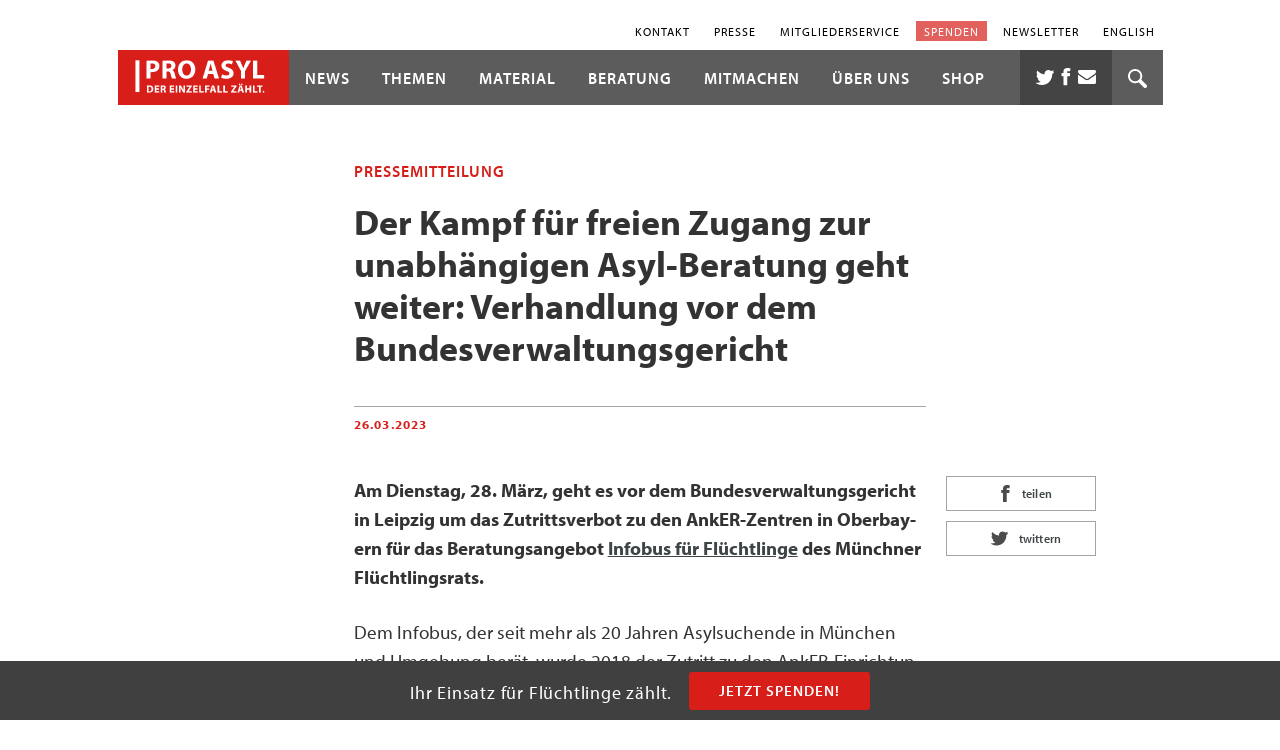

--- FILE ---
content_type: text/html; charset=UTF-8
request_url: https://www.proasyl.de/pressemitteilung/der-kampf-fuer-freien-zugang-zur-unabhaengigen-asyl-beratung-geht-weiter-verhandlung-vor-dem-bundesverwaltungsgericht/
body_size: 53200
content:
<!doctype html>
<html class="no-js" dir="ltr" lang="de-DE"      data-dist-url="/wp-content/themes/proasyl/dist/">
  <head>
  <meta charset="utf-8" />
  <meta http-equiv="x-ua-compatible"
        content="ie=edge"/>
  <meta name="viewport"
        content="width=device-width, initial-scale=1" />

  <link rel="apple-touch-icon-precomposed"
        sizes="57x57"
        href="https://www.proasyl.de/wp-content/themes/proasyl/assets/images/app-icon/apple-touch-icon-57x57.png" />
  <link rel="apple-touch-icon-precomposed"
        sizes="114x114"
        href="https://www.proasyl.de/wp-content/themes/proasyl/assets/images/app-icon/apple-touch-icon-114x114.png" />
  <link rel="apple-touch-icon-precomposed"
        sizes="72x72"
        href="https://www.proasyl.de/wp-content/themes/proasyl/assets/images/app-icon/apple-touch-icon-72x72.png" />
  <link rel="apple-touch-icon-precomposed"
        sizes="144x144"
        href="https://www.proasyl.de/wp-content/themes/proasyl/assets/images/app-icon/apple-touch-icon-144x144.png" />
  <link rel="apple-touch-icon-precomposed"
        sizes="120x120"
        href="https://www.proasyl.de/wp-content/themes/proasyl/assets/images/app-icon/apple-touch-icon-120x120.png" />
  <link rel="apple-touch-icon-precomposed"
        sizes="152x152"
        href="https://www.proasyl.de/wp-content/themes/proasyl/assets/images/app-icon/apple-touch-icon-152x152.png" />
  <link rel="icon"
        type="image/png"
        href="https://www.proasyl.de/wp-content/themes/proasyl/assets/images/app-icon/favicon-32x32.png"
        sizes="32x32" />
  <link rel="icon"
        type="image/png"
        href="https://www.proasyl.de/wp-content/themes/proasyl/assets/images/app-icon/favicon-16x16.png"
        sizes="16x16" />
  <link rel="shortcut icon"
        href="https://www.proasyl.de/wp-content/themes/proasyl/assets/images/app-icon/favicon.ico" />
  <link rel="mask-icon"
        href="https://www.proasyl.de/wp-content/themes/proasyl/assets/images/app-icon/favicon.ico"
        color="#d71e19">

  <meta name="application-name"
        content=""/>
  <meta name="msapplication-TileColor"
        content="#d71e19" />
  <meta name="msapplication-TileImage"
        content="https://www.proasyl.de/wp-content/themes/proasyl/assets/images/app-icon/mstile-144x144.png" />

  <!-- OG Tags -->
  <meta property='og:title' content='Der Kampf für freien Zugang zur unabhängigen Asyl-Beratung geht weiter: Verhandlung vor dem Bundesverwaltungsgericht' />
<meta property='og:type' content='article' />
<meta property='og:url' content='https://www.proasyl.de/pressemitteilung/der-kampf-fuer-freien-zugang-zur-unabhaengigen-asyl-beratung-geht-weiter-verhandlung-vor-dem-bundesverwaltungsgericht/' />
<meta property='og:image' content='https://www.proasyl.de/wp-content/uploads/Twitter-Logo-400x400-1.jpg' />
<meta property='og:description' content='Am Dienstag, 28. März, geht es vor dem Bundesverwaltungsgericht in Leipzig um das Zutrittsverbot zu den AnkER-Zentren in Oberbayern für das Beratungsangebot Infobus für Flüchtlinge des Münchner Flüchtlingsrats. ' />


  <title>Der Kampf für freien Zugang zur unabhängigen Asyl-Beratung geht weiter: Verhandlung vor dem Bundesverwaltungsgericht | PRO ASYL</title>
<link rel="alternate" hreflang="de-de" href="https://www.proasyl.de/pressemitteilung/der-kampf-fuer-freien-zugang-zur-unabhaengigen-asyl-beratung-geht-weiter-verhandlung-vor-dem-bundesverwaltungsgericht/" />
<link rel="alternate" hreflang="x-default" href="https://www.proasyl.de/pressemitteilung/der-kampf-fuer-freien-zugang-zur-unabhaengigen-asyl-beratung-geht-weiter-verhandlung-vor-dem-bundesverwaltungsgericht/" />

		<!-- All in One SEO 4.9.1.1 - aioseo.com -->
	<meta name="description" content="Am Dienstag, 28. März, geht es vor dem Bundesverwaltungsgericht in Leipzig um das Zutrittsverbot zu den AnkER-Zentren in Oberbayern für das Beratungsangebot Infobus für Flüchtlinge des Münchner Flüchtlingsrats." />
	<meta name="robots" content="max-image-preview:large" />
	<link rel="canonical" href="https://www.proasyl.de/pressemitteilung/der-kampf-fuer-freien-zugang-zur-unabhaengigen-asyl-beratung-geht-weiter-verhandlung-vor-dem-bundesverwaltungsgericht/" />
	<meta name="generator" content="All in One SEO (AIOSEO) 4.9.1.1" />
		<script type="application/ld+json" class="aioseo-schema">
			{"@context":"https:\/\/schema.org","@graph":[{"@type":"BreadcrumbList","@id":"https:\/\/www.proasyl.de\/pressemitteilung\/der-kampf-fuer-freien-zugang-zur-unabhaengigen-asyl-beratung-geht-weiter-verhandlung-vor-dem-bundesverwaltungsgericht\/#breadcrumblist","itemListElement":[{"@type":"ListItem","@id":"https:\/\/www.proasyl.de#listItem","position":1,"name":"Home","item":"https:\/\/www.proasyl.de","nextItem":{"@type":"ListItem","@id":"https:\/\/www.proasyl.de\/pressemitteilung\/#listItem","name":"Presse&shy;mitteilungen & Statements"}},{"@type":"ListItem","@id":"https:\/\/www.proasyl.de\/pressemitteilung\/#listItem","position":2,"name":"Presse&shy;mitteilungen & Statements","item":"https:\/\/www.proasyl.de\/pressemitteilung\/","nextItem":{"@type":"ListItem","@id":"https:\/\/www.proasyl.de\/pressemitteilung\/der-kampf-fuer-freien-zugang-zur-unabhaengigen-asyl-beratung-geht-weiter-verhandlung-vor-dem-bundesverwaltungsgericht\/#listItem","name":"Der Kampf f\u00fcr freien Zugang zur unabh\u00e4ngigen Asyl-Beratung geht weiter: Verhandlung vor dem Bundesverwaltungsgericht"},"previousItem":{"@type":"ListItem","@id":"https:\/\/www.proasyl.de#listItem","name":"Home"}},{"@type":"ListItem","@id":"https:\/\/www.proasyl.de\/pressemitteilung\/der-kampf-fuer-freien-zugang-zur-unabhaengigen-asyl-beratung-geht-weiter-verhandlung-vor-dem-bundesverwaltungsgericht\/#listItem","position":3,"name":"Der Kampf f\u00fcr freien Zugang zur unabh\u00e4ngigen Asyl-Beratung geht weiter: Verhandlung vor dem Bundesverwaltungsgericht","previousItem":{"@type":"ListItem","@id":"https:\/\/www.proasyl.de\/pressemitteilung\/#listItem","name":"Presse&shy;mitteilungen & Statements"}}]},{"@type":"Organization","@id":"https:\/\/www.proasyl.de\/#organization","name":"PRO ASYL","description":"Der Einzelfall z\u00e4hlt.","url":"https:\/\/www.proasyl.de\/","logo":{"@type":"ImageObject","url":"https:\/\/www.proasyl.de\/wp-content\/uploads\/Twitter-Logo-400x400-1.jpg","@id":"https:\/\/www.proasyl.de\/pressemitteilung\/der-kampf-fuer-freien-zugang-zur-unabhaengigen-asyl-beratung-geht-weiter-verhandlung-vor-dem-bundesverwaltungsgericht\/#organizationLogo","width":400,"height":400},"image":{"@id":"https:\/\/www.proasyl.de\/pressemitteilung\/der-kampf-fuer-freien-zugang-zur-unabhaengigen-asyl-beratung-geht-weiter-verhandlung-vor-dem-bundesverwaltungsgericht\/#organizationLogo"}},{"@type":"WebPage","@id":"https:\/\/www.proasyl.de\/pressemitteilung\/der-kampf-fuer-freien-zugang-zur-unabhaengigen-asyl-beratung-geht-weiter-verhandlung-vor-dem-bundesverwaltungsgericht\/#webpage","url":"https:\/\/www.proasyl.de\/pressemitteilung\/der-kampf-fuer-freien-zugang-zur-unabhaengigen-asyl-beratung-geht-weiter-verhandlung-vor-dem-bundesverwaltungsgericht\/","name":"Der Kampf f\u00fcr freien Zugang zur unabh\u00e4ngigen Asyl-Beratung geht weiter: Verhandlung vor dem Bundesverwaltungsgericht | PRO ASYL","description":"Am Dienstag, 28. M\u00e4rz, geht es vor dem Bundesverwaltungsgericht in Leipzig um das Zutrittsverbot zu den AnkER-Zentren in Oberbayern f\u00fcr das Beratungsangebot Infobus f\u00fcr Fl\u00fcchtlinge des M\u00fcnchner Fl\u00fcchtlingsrats.","inLanguage":"de-DE","isPartOf":{"@id":"https:\/\/www.proasyl.de\/#website"},"breadcrumb":{"@id":"https:\/\/www.proasyl.de\/pressemitteilung\/der-kampf-fuer-freien-zugang-zur-unabhaengigen-asyl-beratung-geht-weiter-verhandlung-vor-dem-bundesverwaltungsgericht\/#breadcrumblist"},"datePublished":"2023-03-26T08:04:05+02:00","dateModified":"2023-03-24T18:09:42+01:00"},{"@type":"WebSite","@id":"https:\/\/www.proasyl.de\/#website","url":"https:\/\/www.proasyl.de\/","name":"PRO ASYL","description":"Der Einzelfall z\u00e4hlt.","inLanguage":"de-DE","publisher":{"@id":"https:\/\/www.proasyl.de\/#organization"}}]}
		</script>
		<!-- All in One SEO -->


<!-- Google Tag Manager for WordPress by gtm4wp.com -->
<script data-cfasync="false" data-pagespeed-no-defer>
	var gtm4wp_datalayer_name = "dataLayer";
	var dataLayer = dataLayer || [];
</script>
<!-- End Google Tag Manager for WordPress by gtm4wp.com --><link rel="alternate" title="oEmbed (JSON)" type="application/json+oembed" href="https://www.proasyl.de/wp-json/oembed/1.0/embed?url=https%3A%2F%2Fwww.proasyl.de%2Fpressemitteilung%2Fder-kampf-fuer-freien-zugang-zur-unabhaengigen-asyl-beratung-geht-weiter-verhandlung-vor-dem-bundesverwaltungsgericht%2F" />
<link rel="alternate" title="oEmbed (XML)" type="text/xml+oembed" href="https://www.proasyl.de/wp-json/oembed/1.0/embed?url=https%3A%2F%2Fwww.proasyl.de%2Fpressemitteilung%2Fder-kampf-fuer-freien-zugang-zur-unabhaengigen-asyl-beratung-geht-weiter-verhandlung-vor-dem-bundesverwaltungsgericht%2F&#038;format=xml" />
<style id='wp-img-auto-sizes-contain-inline-css' type='text/css'>
img:is([sizes=auto i],[sizes^="auto," i]){contain-intrinsic-size:3000px 1500px}
/*# sourceURL=wp-img-auto-sizes-contain-inline-css */
</style>
<link rel='stylesheet' id='wp-block-library-css' href='https://www.proasyl.de/wp-includes/css/dist/block-library/style.min.css?ver=6.9' type='text/css' media='all' />
<link rel='stylesheet' id='wc-blocks-style-css' href='https://www.proasyl.de/wp-content/plugins/woocommerce/assets/client/blocks/wc-blocks.css?ver=wc-10.3.6' type='text/css' media='all' />
<style id='global-styles-inline-css' type='text/css'>
:root{--wp--preset--aspect-ratio--square: 1;--wp--preset--aspect-ratio--4-3: 4/3;--wp--preset--aspect-ratio--3-4: 3/4;--wp--preset--aspect-ratio--3-2: 3/2;--wp--preset--aspect-ratio--2-3: 2/3;--wp--preset--aspect-ratio--16-9: 16/9;--wp--preset--aspect-ratio--9-16: 9/16;--wp--preset--color--black: #000000;--wp--preset--color--cyan-bluish-gray: #abb8c3;--wp--preset--color--white: #ffffff;--wp--preset--color--pale-pink: #f78da7;--wp--preset--color--vivid-red: #cf2e2e;--wp--preset--color--luminous-vivid-orange: #ff6900;--wp--preset--color--luminous-vivid-amber: #fcb900;--wp--preset--color--light-green-cyan: #7bdcb5;--wp--preset--color--vivid-green-cyan: #00d084;--wp--preset--color--pale-cyan-blue: #8ed1fc;--wp--preset--color--vivid-cyan-blue: #0693e3;--wp--preset--color--vivid-purple: #9b51e0;--wp--preset--gradient--vivid-cyan-blue-to-vivid-purple: linear-gradient(135deg,rgb(6,147,227) 0%,rgb(155,81,224) 100%);--wp--preset--gradient--light-green-cyan-to-vivid-green-cyan: linear-gradient(135deg,rgb(122,220,180) 0%,rgb(0,208,130) 100%);--wp--preset--gradient--luminous-vivid-amber-to-luminous-vivid-orange: linear-gradient(135deg,rgb(252,185,0) 0%,rgb(255,105,0) 100%);--wp--preset--gradient--luminous-vivid-orange-to-vivid-red: linear-gradient(135deg,rgb(255,105,0) 0%,rgb(207,46,46) 100%);--wp--preset--gradient--very-light-gray-to-cyan-bluish-gray: linear-gradient(135deg,rgb(238,238,238) 0%,rgb(169,184,195) 100%);--wp--preset--gradient--cool-to-warm-spectrum: linear-gradient(135deg,rgb(74,234,220) 0%,rgb(151,120,209) 20%,rgb(207,42,186) 40%,rgb(238,44,130) 60%,rgb(251,105,98) 80%,rgb(254,248,76) 100%);--wp--preset--gradient--blush-light-purple: linear-gradient(135deg,rgb(255,206,236) 0%,rgb(152,150,240) 100%);--wp--preset--gradient--blush-bordeaux: linear-gradient(135deg,rgb(254,205,165) 0%,rgb(254,45,45) 50%,rgb(107,0,62) 100%);--wp--preset--gradient--luminous-dusk: linear-gradient(135deg,rgb(255,203,112) 0%,rgb(199,81,192) 50%,rgb(65,88,208) 100%);--wp--preset--gradient--pale-ocean: linear-gradient(135deg,rgb(255,245,203) 0%,rgb(182,227,212) 50%,rgb(51,167,181) 100%);--wp--preset--gradient--electric-grass: linear-gradient(135deg,rgb(202,248,128) 0%,rgb(113,206,126) 100%);--wp--preset--gradient--midnight: linear-gradient(135deg,rgb(2,3,129) 0%,rgb(40,116,252) 100%);--wp--preset--font-size--small: 13px;--wp--preset--font-size--medium: 20px;--wp--preset--font-size--large: 36px;--wp--preset--font-size--x-large: 42px;--wp--preset--spacing--20: 0.44rem;--wp--preset--spacing--30: 0.67rem;--wp--preset--spacing--40: 1rem;--wp--preset--spacing--50: 1.5rem;--wp--preset--spacing--60: 2.25rem;--wp--preset--spacing--70: 3.38rem;--wp--preset--spacing--80: 5.06rem;--wp--preset--shadow--natural: 6px 6px 9px rgba(0, 0, 0, 0.2);--wp--preset--shadow--deep: 12px 12px 50px rgba(0, 0, 0, 0.4);--wp--preset--shadow--sharp: 6px 6px 0px rgba(0, 0, 0, 0.2);--wp--preset--shadow--outlined: 6px 6px 0px -3px rgb(255, 255, 255), 6px 6px rgb(0, 0, 0);--wp--preset--shadow--crisp: 6px 6px 0px rgb(0, 0, 0);}:where(.is-layout-flex){gap: 0.5em;}:where(.is-layout-grid){gap: 0.5em;}body .is-layout-flex{display: flex;}.is-layout-flex{flex-wrap: wrap;align-items: center;}.is-layout-flex > :is(*, div){margin: 0;}body .is-layout-grid{display: grid;}.is-layout-grid > :is(*, div){margin: 0;}:where(.wp-block-columns.is-layout-flex){gap: 2em;}:where(.wp-block-columns.is-layout-grid){gap: 2em;}:where(.wp-block-post-template.is-layout-flex){gap: 1.25em;}:where(.wp-block-post-template.is-layout-grid){gap: 1.25em;}.has-black-color{color: var(--wp--preset--color--black) !important;}.has-cyan-bluish-gray-color{color: var(--wp--preset--color--cyan-bluish-gray) !important;}.has-white-color{color: var(--wp--preset--color--white) !important;}.has-pale-pink-color{color: var(--wp--preset--color--pale-pink) !important;}.has-vivid-red-color{color: var(--wp--preset--color--vivid-red) !important;}.has-luminous-vivid-orange-color{color: var(--wp--preset--color--luminous-vivid-orange) !important;}.has-luminous-vivid-amber-color{color: var(--wp--preset--color--luminous-vivid-amber) !important;}.has-light-green-cyan-color{color: var(--wp--preset--color--light-green-cyan) !important;}.has-vivid-green-cyan-color{color: var(--wp--preset--color--vivid-green-cyan) !important;}.has-pale-cyan-blue-color{color: var(--wp--preset--color--pale-cyan-blue) !important;}.has-vivid-cyan-blue-color{color: var(--wp--preset--color--vivid-cyan-blue) !important;}.has-vivid-purple-color{color: var(--wp--preset--color--vivid-purple) !important;}.has-black-background-color{background-color: var(--wp--preset--color--black) !important;}.has-cyan-bluish-gray-background-color{background-color: var(--wp--preset--color--cyan-bluish-gray) !important;}.has-white-background-color{background-color: var(--wp--preset--color--white) !important;}.has-pale-pink-background-color{background-color: var(--wp--preset--color--pale-pink) !important;}.has-vivid-red-background-color{background-color: var(--wp--preset--color--vivid-red) !important;}.has-luminous-vivid-orange-background-color{background-color: var(--wp--preset--color--luminous-vivid-orange) !important;}.has-luminous-vivid-amber-background-color{background-color: var(--wp--preset--color--luminous-vivid-amber) !important;}.has-light-green-cyan-background-color{background-color: var(--wp--preset--color--light-green-cyan) !important;}.has-vivid-green-cyan-background-color{background-color: var(--wp--preset--color--vivid-green-cyan) !important;}.has-pale-cyan-blue-background-color{background-color: var(--wp--preset--color--pale-cyan-blue) !important;}.has-vivid-cyan-blue-background-color{background-color: var(--wp--preset--color--vivid-cyan-blue) !important;}.has-vivid-purple-background-color{background-color: var(--wp--preset--color--vivid-purple) !important;}.has-black-border-color{border-color: var(--wp--preset--color--black) !important;}.has-cyan-bluish-gray-border-color{border-color: var(--wp--preset--color--cyan-bluish-gray) !important;}.has-white-border-color{border-color: var(--wp--preset--color--white) !important;}.has-pale-pink-border-color{border-color: var(--wp--preset--color--pale-pink) !important;}.has-vivid-red-border-color{border-color: var(--wp--preset--color--vivid-red) !important;}.has-luminous-vivid-orange-border-color{border-color: var(--wp--preset--color--luminous-vivid-orange) !important;}.has-luminous-vivid-amber-border-color{border-color: var(--wp--preset--color--luminous-vivid-amber) !important;}.has-light-green-cyan-border-color{border-color: var(--wp--preset--color--light-green-cyan) !important;}.has-vivid-green-cyan-border-color{border-color: var(--wp--preset--color--vivid-green-cyan) !important;}.has-pale-cyan-blue-border-color{border-color: var(--wp--preset--color--pale-cyan-blue) !important;}.has-vivid-cyan-blue-border-color{border-color: var(--wp--preset--color--vivid-cyan-blue) !important;}.has-vivid-purple-border-color{border-color: var(--wp--preset--color--vivid-purple) !important;}.has-vivid-cyan-blue-to-vivid-purple-gradient-background{background: var(--wp--preset--gradient--vivid-cyan-blue-to-vivid-purple) !important;}.has-light-green-cyan-to-vivid-green-cyan-gradient-background{background: var(--wp--preset--gradient--light-green-cyan-to-vivid-green-cyan) !important;}.has-luminous-vivid-amber-to-luminous-vivid-orange-gradient-background{background: var(--wp--preset--gradient--luminous-vivid-amber-to-luminous-vivid-orange) !important;}.has-luminous-vivid-orange-to-vivid-red-gradient-background{background: var(--wp--preset--gradient--luminous-vivid-orange-to-vivid-red) !important;}.has-very-light-gray-to-cyan-bluish-gray-gradient-background{background: var(--wp--preset--gradient--very-light-gray-to-cyan-bluish-gray) !important;}.has-cool-to-warm-spectrum-gradient-background{background: var(--wp--preset--gradient--cool-to-warm-spectrum) !important;}.has-blush-light-purple-gradient-background{background: var(--wp--preset--gradient--blush-light-purple) !important;}.has-blush-bordeaux-gradient-background{background: var(--wp--preset--gradient--blush-bordeaux) !important;}.has-luminous-dusk-gradient-background{background: var(--wp--preset--gradient--luminous-dusk) !important;}.has-pale-ocean-gradient-background{background: var(--wp--preset--gradient--pale-ocean) !important;}.has-electric-grass-gradient-background{background: var(--wp--preset--gradient--electric-grass) !important;}.has-midnight-gradient-background{background: var(--wp--preset--gradient--midnight) !important;}.has-small-font-size{font-size: var(--wp--preset--font-size--small) !important;}.has-medium-font-size{font-size: var(--wp--preset--font-size--medium) !important;}.has-large-font-size{font-size: var(--wp--preset--font-size--large) !important;}.has-x-large-font-size{font-size: var(--wp--preset--font-size--x-large) !important;}
/*# sourceURL=global-styles-inline-css */
</style>

<style id='classic-theme-styles-inline-css' type='text/css'>
/*! This file is auto-generated */
.wp-block-button__link{color:#fff;background-color:#32373c;border-radius:9999px;box-shadow:none;text-decoration:none;padding:calc(.667em + 2px) calc(1.333em + 2px);font-size:1.125em}.wp-block-file__button{background:#32373c;color:#fff;text-decoration:none}
/*# sourceURL=/wp-includes/css/classic-themes.min.css */
</style>
<link rel='stylesheet' id='contact-form-7-css' href='https://www.proasyl.de/wp-content/plugins/contact-form-7/includes/css/styles.css?ver=6.1.4' type='text/css' media='all' />
<style id='woocommerce-inline-inline-css' type='text/css'>
.woocommerce form .form-row .required { visibility: visible; }
/*# sourceURL=woocommerce-inline-inline-css */
</style>
<link rel='stylesheet' id='brands-styles-css' href='https://www.proasyl.de/wp-content/plugins/woocommerce/assets/css/brands.css?ver=10.3.6' type='text/css' media='all' />
<link rel='stylesheet' id='wp_mailjet_form_builder_widget-widget-front-styles-css' href='https://www.proasyl.de/wp-content/plugins/mailjet-for-wordpress/src/widgetformbuilder/css/front-widget.css?ver=6.1.6' type='text/css' media='all' />
<link rel='stylesheet' id='borlabs-cookie-css' href='https://www.proasyl.de/wp-content/cache/borlabs-cookie/borlabs-cookie_1_de.css?ver=2.3.5-485' type='text/css' media='all' />
<style id='wp-typography-safari-font-workaround-inline-css' type='text/css'>
body {-webkit-font-feature-settings: "liga";font-feature-settings: "liga";-ms-font-feature-settings: normal;}
/*# sourceURL=wp-typography-safari-font-workaround-inline-css */
</style>
<link rel='stylesheet' id='sage_css-css' href='https://www.proasyl.de/wp-content/themes/proasyl/dist/styles/main.css?ver=1765276352' type='text/css' media='all' />
<link rel='stylesheet' id='theme_style-css' href='https://www.proasyl.de/wp-content/themes/proasyl/style.css?ver=/srv/www/freistilbox/clients/c11000/s2801/.deploy/releases/b4a00df12159910ea602692d324919ee2642004e/docroot/wp-content/themes/proasyl/style.css' type='text/css' media='all' />
<script type="text/javascript" src="https://www.proasyl.de/wp-includes/js/jquery/jquery.min.js?ver=3.7.1" id="jquery-core-js"></script>
<script type="text/javascript" id="wc-country-select-js-extra">
/* <![CDATA[ */
var wc_country_select_params = {"countries":"{\"AF\":[],\"AL\":{\"AL-01\":\"Berat\",\"AL-09\":\"Dib\\u00ebr\",\"AL-02\":\"Durr\\u00ebs\",\"AL-03\":\"Elbasan\",\"AL-04\":\"Fier\",\"AL-05\":\"Gjirokast\\u00ebr\",\"AL-06\":\"Kor\\u00e7\\u00eb\",\"AL-07\":\"Kuk\\u00ebs\",\"AL-08\":\"Lezh\\u00eb\",\"AL-10\":\"Shkod\\u00ebr\",\"AL-11\":\"Tirana\",\"AL-12\":\"Vlor\\u00eb\"},\"AO\":{\"BGO\":\"Bengo\",\"BLU\":\"Benguela\",\"BIE\":\"Bi\\u00e9\",\"CAB\":\"Cabinda\",\"CNN\":\"Cunene\",\"HUA\":\"Huambo\",\"HUI\":\"Hu\\u00edla\",\"CCU\":\"Kuando Kubango\",\"CNO\":\"Kwanza-Norte\",\"CUS\":\"Kwanza-Sul\",\"LUA\":\"Luanda\",\"LNO\":\"Lunda-Norte\",\"LSU\":\"Lunda-Sul\",\"MAL\":\"Malanje\",\"MOX\":\"Moxico\",\"NAM\":\"Namibe\",\"UIG\":\"U\\u00edge\",\"ZAI\":\"Zaire\"},\"AR\":{\"C\":\"Buenos Aires\",\"B\":\"Buenos Aires\",\"K\":\"Catamarca\",\"H\":\"Chaco\",\"U\":\"Chubut\",\"X\":\"C\\u00f3rdoba\",\"W\":\"Corrientes\",\"E\":\"Entre Rios\",\"P\":\"Formosa\",\"Y\":\"Jujuy\",\"L\":\"La Pampa\",\"F\":\"La Rioja\",\"M\":\"Mendoza\",\"N\":\"Misiones\",\"Q\":\"Neuqu\\u00e9n\",\"R\":\"Rio Negro\",\"A\":\"Salta\",\"J\":\"San Juan\",\"D\":\"San Luis\",\"Z\":\"Santa Cruz\",\"S\":\"Santa Fe\",\"G\":\"Santiago del Estero\",\"V\":\"Tierra del Fuego\",\"T\":\"Tucum\\u00e1n\"},\"AT\":[],\"AU\":{\"ACT\":\"Australisches Hauptstadtterritorium\",\"NSW\":\"Neus\\u00fcdwales\",\"NT\":\"Nordterritorium\",\"QLD\":\"Queensland\",\"SA\":\"S\\u00fcdaustralien\",\"TAS\":\"Tasmanien\",\"VIC\":\"Victoria\",\"WA\":\"Westaustralien\"},\"AX\":[],\"BD\":{\"BD-05\":\"Bagerhat\",\"BD-01\":\"Bandarban\",\"BD-02\":\"Barguna\",\"BD-06\":\"Barisal\",\"BD-07\":\"Bhola\",\"BD-03\":\"Bogra\",\"BD-04\":\"Brahmanbaria\",\"BD-09\":\"Chandpur\",\"BD-10\":\"Chittagong\",\"BD-12\":\"Chuadanga\",\"BD-11\":\"Cox's Bazar\",\"BD-08\":\"Comilla\",\"BD-13\":\"Dhaka\",\"BD-14\":\"Dinajpur\",\"BD-15\":\"Faridpur \",\"BD-16\":\"Feni\",\"BD-19\":\"Gaibandha\",\"BD-18\":\"Gazipur\",\"BD-17\":\"Gopalganj\",\"BD-20\":\"Habiganj\",\"BD-21\":\"Jamalpur\",\"BD-22\":\"Jashore\",\"BD-25\":\"Jhalokati\",\"BD-23\":\"Jhenaidah\",\"BD-24\":\"Joypurhat\",\"BD-29\":\"Khagrachhari\",\"BD-27\":\"Khulna\",\"BD-26\":\"Kishoreganj\",\"BD-28\":\"Kurigram\",\"BD-30\":\"Kushtia\",\"BD-31\":\"Lakshmipur\",\"BD-32\":\"Lalmonirhat\",\"BD-36\":\"Madaripur\",\"BD-37\":\"Magura\",\"BD-33\":\"Manikganj \",\"BD-39\":\"Meherpur\",\"BD-38\":\"Moulvibazar\",\"BD-35\":\"Munshiganj\",\"BD-34\":\"Mymensingh\",\"BD-48\":\"Naogaon\",\"BD-43\":\"Narail\",\"BD-40\":\"Narayanganj\",\"BD-42\":\"Narsingdi\",\"BD-44\":\"Natore\",\"BD-45\":\"Nawabganj\",\"BD-41\":\"Netrakona\",\"BD-46\":\"Nilphamari\",\"BD-47\":\"Noakhali\",\"BD-49\":\"Pabna\",\"BD-52\":\"Panchagarh\",\"BD-51\":\"Patuakhali\",\"BD-50\":\"Pirojpur\",\"BD-53\":\"Rajbari\",\"BD-54\":\"Rajshahi\",\"BD-56\":\"Rangamati\",\"BD-55\":\"Rangpur\",\"BD-58\":\"Satkhira\",\"BD-62\":\"Shariatpur\",\"BD-57\":\"Sherpur\",\"BD-59\":\"Sirajganj\",\"BD-61\":\"Sunamganj\",\"BD-60\":\"Sylhet\",\"BD-63\":\"Tangail\",\"BD-64\":\"Thakurgaon\"},\"BE\":[],\"BG\":{\"BG-01\":\"Blagoevgrad\",\"BG-02\":\"Burgas\",\"BG-08\":\"Dobrich\",\"BG-07\":\"Gabrovo\",\"BG-26\":\"Haskovo\",\"BG-09\":\"Kardzhali\",\"BG-10\":\"Kyustendil\",\"BG-11\":\"Lovech\",\"BG-12\":\"Montana\",\"BG-13\":\"Pazardzhik\",\"BG-14\":\"Pernik\",\"BG-15\":\"Pleven\",\"BG-16\":\"Plovdiv\",\"BG-17\":\"Razgrad\",\"BG-18\":\"Ruse\",\"BG-27\":\"Shumen\",\"BG-19\":\"Silistra\",\"BG-20\":\"Sliven\",\"BG-21\":\"Smolyan\",\"BG-23\":\"Sofia District\",\"BG-22\":\"Sofia\",\"BG-24\":\"Stara Zagora\",\"BG-25\":\"Targovishte\",\"BG-03\":\"Varna\",\"BG-04\":\"Veliko Tarnovo\",\"BG-05\":\"Vidin\",\"BG-06\":\"Vratsa\",\"BG-28\":\"Yambol\"},\"BH\":[],\"BI\":[],\"BJ\":{\"AL\":\"Alibori\",\"AK\":\"Atakora\",\"AQ\":\"Atlantik\",\"BO\":\"Borgou\",\"CO\":\"Collines\",\"KO\":\"Kouffo\",\"DO\":\"Donga\",\"LI\":\"Littoral\",\"MO\":\"Mono\",\"OU\":\"Ou\\u00e9m\\u00e9\",\"PL\":\"Plateau\",\"ZO\":\"Zou\"},\"BO\":{\"BO-B\":\"Beni\",\"BO-H\":\"Chuquisaca\",\"BO-C\":\"Cochabamba\",\"BO-L\":\"La Paz\",\"BO-O\":\"Oruro\",\"BO-N\":\"Pando\",\"BO-P\":\"Potos\\u00ed\",\"BO-S\":\"Santa Cruz\",\"BO-T\":\"Tarija\"},\"BR\":{\"AC\":\"Acre\",\"AL\":\"Alagoas\",\"AP\":\"Amap\\u00e1\",\"AM\":\"Amazonas\",\"BA\":\"Bahia\",\"CE\":\"Cear\\u00e1\",\"DF\":\"Distrito Federal\",\"ES\":\"Esp\\u00edrito Santo\",\"GO\":\"Goi\\u00e1s\",\"MA\":\"Maranh\\u00e3o\",\"MT\":\"Mato Grosso\",\"MS\":\"Mato Grosso do Sul\",\"MG\":\"Minas Gerais\",\"PA\":\"Par\\u00e1\",\"PB\":\"Para\\u00edba\",\"PR\":\"Paran\\u00e1\",\"PE\":\"Pernambuco\",\"PI\":\"Piau\\u00ed\",\"RJ\":\"Rio de Janeiro\",\"RN\":\"Rio Grande do Norte\",\"RS\":\"Rio Grande do Sul\",\"RO\":\"Rond\\u00f4nia\",\"RR\":\"Roraima\",\"SC\":\"Santa Catarina\",\"SP\":\"Sao Paulo\",\"SE\":\"Sergipe\",\"TO\":\"Tocantins\"},\"CA\":{\"AB\":\"Alberta\",\"BC\":\"Britisch-Kolumbien\",\"MB\":\"Manitoba\",\"NB\":\"New Brunswick\",\"NL\":\"Neufundland und Labrador\",\"NT\":\"Nordwest-Territorien\",\"NS\":\"Neuschottland\",\"NU\":\"Nunavut\",\"ON\":\"Ontario\",\"PE\":\"Prinz-Edward-Insel\",\"QC\":\"Quebec\",\"SK\":\"Saskatchewan\",\"YT\":\"Yukon\"},\"CH\":{\"AG\":\"Aargau\",\"AR\":\"Appenzell Ausserrhoden\",\"AI\":\"Appenzell Innerrhoden\",\"BL\":\"Basel-Landschaft\",\"BS\":\"Basel-Stadt\",\"BE\":\"Bern\",\"FR\":\"Freiburg\",\"GE\":\"Genf\",\"GL\":\"Glarus\",\"GR\":\"Graub\\u00fcnden\",\"JU\":\"Jura\",\"LU\":\"Luzern\",\"NE\":\"Neuch\\u00e2tel\",\"NW\":\"Nidwalden\",\"OW\":\"Obwalden\",\"SH\":\"Schaffhausen\",\"SZ\":\"Schwyz\",\"SO\":\"Solothurn\",\"SG\":\"St. Gallen\",\"TG\":\"Thurgau\",\"TI\":\"Tessin\",\"UR\":\"Uri\",\"VS\":\"Wallis\",\"VD\":\"Waadt\",\"ZG\":\"Zug\",\"ZH\":\"Z\\u00fcrich\"},\"CL\":{\"CL-AI\":\"Ais\\u00e9n del General Carlos Iba\\u00f1ez del Campo\",\"CL-AN\":\"Antofagasta\",\"CL-AP\":\"Arica y Parinacota\",\"CL-AR\":\"La Araucan\\u00eda\",\"CL-AT\":\"Atacama\",\"CL-BI\":\"Biob\\u00edo\",\"CL-CO\":\"Coquimbo\",\"CL-LI\":\"Libertador General Bernardo O'Higgins\",\"CL-LL\":\"Los Lagos\",\"CL-LR\":\"Los R\\u00edos\",\"CL-MA\":\"Magallanes\",\"CL-ML\":\"Maule\",\"CL-NB\":\"\\u00d1uble\",\"CL-RM\":\"Regi\\u00f3n Metropolitana de Santiago\",\"CL-TA\":\"Tarapac\\u00e1\",\"CL-VS\":\"Valpara\\u00edso\"},\"CN\":{\"CN1\":\"Yunnan \\/ \\u4e91\\u5357\",\"CN2\":\"Beijing \\/ \\u5317\\u4eac\",\"CN3\":\"Tianjin \\/ \\u5929\\u6d25\",\"CN4\":\"Hebei \\/ \\u6cb3\\u5317\",\"CN5\":\"Shanxi \\/ \\u5c71\\u897f\",\"CN6\":\"Inner Mongolia \\/ \\u5167\\u8499\\u53e4\",\"CN7\":\"Liaoning \\/ \\u8fbd\\u5b81\",\"CN8\":\"Jilin \\/ \\u5409\\u6797\",\"CN9\":\"Heilongjiang \\/ \\u9ed1\\u9f99\\u6c5f\",\"CN10\":\"Shanghai \\/ \\u4e0a\\u6d77\",\"CN11\":\"Jiangsu \\/ \\u6c5f\\u82cf\",\"CN12\":\"Zhejiang \\/ \\u6d59\\u6c5f\",\"CN13\":\"Anhui \\/ \\u5b89\\u5fbd\",\"CN14\":\"Fujian \\/ \\u798f\\u5efa\",\"CN15\":\"Jiangxi \\/ \\u6c5f\\u897f\",\"CN16\":\"Shandong \\/ \\u5c71\\u4e1c\",\"CN17\":\"Henan \\/ \\u6cb3\\u5357\",\"CN18\":\"Hubei \\/ \\u6e56\\u5317\",\"CN19\":\"Hunan \\/ \\u6e56\\u5357\",\"CN20\":\"Guangdong \\/ \\u5e7f\\u4e1c\",\"CN21\":\"Guangxi Zhuang \\/ \\u5e7f\\u897f\\u58ee\\u65cf\",\"CN22\":\"Hainan \\/ \\u6d77\\u5357\",\"CN23\":\"Chongqing \\/ \\u91cd\\u5e86\",\"CN24\":\"Sichuan \\/ \\u56db\\u5ddd\",\"CN25\":\"Guizhou \\/ \\u8d35\\u5dde\",\"CN26\":\"Shaanxi \\/ \\u9655\\u897f\",\"CN27\":\"Gansu \\/ \\u7518\\u8083\",\"CN28\":\"Qinghai \\/ \\u9752\\u6d77\",\"CN29\":\"Ningxia Hui \\/ \\u5b81\\u590f\",\"CN30\":\"Macao \\/ \\u6fb3\\u95e8\",\"CN31\":\"Tibet \\/ \\u897f\\u85cf\",\"CN32\":\"Xinjiang \\/ \\u65b0\\u7586\"},\"CO\":{\"CO-AMA\":\"Amazonas\",\"CO-ANT\":\"Antioquia\",\"CO-ARA\":\"Arauca\",\"CO-ATL\":\"Atl\\u00e1ntico\",\"CO-BOL\":\"Bol\\u00edvar\",\"CO-BOY\":\"Boyac\\u00e1\",\"CO-CAL\":\"Caldas\",\"CO-CAQ\":\"Caquet\\u00e1\",\"CO-CAS\":\"Casanare\",\"CO-CAU\":\"Cauca\",\"CO-CES\":\"Cesar\",\"CO-CHO\":\"Choc\\u00f3\",\"CO-COR\":\"C\\u00f3rdoba\",\"CO-CUN\":\"Cundinamarca\",\"CO-DC\":\"Capital District\",\"CO-GUA\":\"Guain\\u00eda\",\"CO-GUV\":\"Guaviare\",\"CO-HUI\":\"Huila\",\"CO-LAG\":\"La Guajira\",\"CO-MAG\":\"Magdalena\",\"CO-MET\":\"Meta\",\"CO-NAR\":\"Nari\\u00f1o\",\"CO-NSA\":\"Norte de Santander\",\"CO-PUT\":\"Putumayo\",\"CO-QUI\":\"Quind\\u00edo\",\"CO-RIS\":\"Risaralda\",\"CO-SAN\":\"Santander\",\"CO-SAP\":\"San Andr\\u00e9s & Providencia\",\"CO-SUC\":\"Sucre\",\"CO-TOL\":\"Tolima\",\"CO-VAC\":\"Valle del Cauca\",\"CO-VAU\":\"Vaup\\u00e9s\",\"CO-VID\":\"Vichada\"},\"CR\":{\"CR-A\":\"Alajuela\",\"CR-C\":\"Cartago\",\"CR-G\":\"Guanacaste\",\"CR-H\":\"Heredia\",\"CR-L\":\"Lim\\u00f3n\",\"CR-P\":\"Puntarenas\",\"CR-SJ\":\"San Jos\\u00e9\"},\"CZ\":[],\"DE\":{\"DE-BW\":\"Baden-W\\u00fcrttemberg\",\"DE-BY\":\"Bavaria\",\"DE-BE\":\"Berlin\",\"DE-BB\":\"Brandenburg\",\"DE-HB\":\"Bremen\",\"DE-HH\":\"Hamburg\",\"DE-HE\":\"Hesse\",\"DE-MV\":\"Mecklenburg-Vorpommern\",\"DE-NI\":\"Lower Saxony\",\"DE-NW\":\"North Rhine-Westphalia\",\"DE-RP\":\"Rhineland-Palatinate\",\"DE-SL\":\"Saarland\",\"DE-SN\":\"Saxony\",\"DE-ST\":\"Saxony-Anhalt\",\"DE-SH\":\"Schleswig-Holstein\",\"DE-TH\":\"Thuringia\"},\"DK\":[],\"DO\":{\"DO-01\":\"Distrito Nacional\",\"DO-02\":\"Azua\",\"DO-03\":\"Baoruco\",\"DO-04\":\"Barahona\",\"DO-33\":\"Cibao Nordeste\",\"DO-34\":\"Cibao Noroeste\",\"DO-35\":\"Cibao Norte\",\"DO-36\":\"Cibao Sur\",\"DO-05\":\"Dajab\\u00f3n\",\"DO-06\":\"Duarte\",\"DO-08\":\"El Seibo\",\"DO-37\":\"El Valle\",\"DO-07\":\"El\\u00edas Pi\\u00f1a\",\"DO-38\":\"Enriquillo\",\"DO-09\":\"Espaillat\",\"DO-30\":\"Hato Mayor\",\"DO-19\":\"Hermanas Mirabal\",\"DO-39\":\"Hig\\u00fcamo\",\"DO-10\":\"Independencia\",\"DO-11\":\"La Altagracia\",\"DO-12\":\"La Romana\",\"DO-13\":\"La Vega\",\"DO-14\":\"Mar\\u00eda Trinidad S\\u00e1nchez\",\"DO-28\":\"Monse\\u00f1or Nouel\",\"DO-15\":\"Monte Cristi\",\"DO-29\":\"Monte Plata\",\"DO-40\":\"Ozama\",\"DO-16\":\"Pedernales\",\"DO-17\":\"Peravia\",\"DO-18\":\"Puerto Plata\",\"DO-20\":\"Saman\\u00e1\",\"DO-21\":\"San Crist\\u00f3bal\",\"DO-31\":\"San Jos\\u00e9 de Ocoa\",\"DO-22\":\"San Juan\",\"DO-23\":\"San Pedro de Macor\\u00eds\",\"DO-24\":\"S\\u00e1nchez Ram\\u00edrez\",\"DO-25\":\"Santiago\",\"DO-26\":\"Santiago Rodr\\u00edguez\",\"DO-32\":\"Santo Domingo\",\"DO-41\":\"Valdesia\",\"DO-27\":\"Valverde\",\"DO-42\":\"Yuma\"},\"DZ\":{\"DZ-01\":\"Adrar\",\"DZ-02\":\"Chlef\",\"DZ-03\":\"Laghouat\",\"DZ-04\":\"Oum El Bouaghi\",\"DZ-05\":\"Batna\",\"DZ-06\":\"B\\u00e9ja\\u00efa\",\"DZ-07\":\"Biskra\",\"DZ-08\":\"B\\u00e9char\",\"DZ-09\":\"Blida\",\"DZ-10\":\"Bouira\",\"DZ-11\":\"Tamanghasset\",\"DZ-12\":\"T\\u00e9bessa\",\"DZ-13\":\"Tlemcen\",\"DZ-14\":\"Tiaret\",\"DZ-15\":\"Tizi Ouzou\",\"DZ-16\":\"Algier\",\"DZ-17\":\"Djelfa\",\"DZ-18\":\"Jijel\",\"DZ-19\":\"S\\u00e9tif\",\"DZ-20\":\"Sa\\u00efda\",\"DZ-21\":\"Skikda\",\"DZ-22\":\"Sidi Bel Abb\\u00e8s\",\"DZ-23\":\"Annaba\",\"DZ-24\":\"Guelma\",\"DZ-25\":\"Constantine\",\"DZ-26\":\"M\\u00e9d\\u00e9a\",\"DZ-27\":\"Mostaganem\",\"DZ-28\":\"M\\u2019Sila\",\"DZ-29\":\"Mascara\",\"DZ-30\":\"Ouargla\",\"DZ-31\":\"Oran\",\"DZ-32\":\"El Bayadh\",\"DZ-33\":\"Illizi\",\"DZ-34\":\"Bordj Bou Arr\\u00e9ridj\",\"DZ-35\":\"Boumerd\\u00e8s\",\"DZ-36\":\"El Tarf\",\"DZ-37\":\"Tindouf\",\"DZ-38\":\"Tissemsilt\",\"DZ-39\":\"El Oued\",\"DZ-40\":\"Khenchela\",\"DZ-41\":\"Souk Ahras\",\"DZ-42\":\"Tipasa\",\"DZ-43\":\"Mila\",\"DZ-44\":\"A\\u00efn Defla\",\"DZ-45\":\"Naama\",\"DZ-46\":\"A\\u00efn T\\u00e9mouchent\",\"DZ-47\":\"Gharda\\u00efa\",\"DZ-48\":\"Relizane\"},\"EE\":[],\"EC\":{\"EC-A\":\"Azuay\",\"EC-B\":\"Bol\\u00edvar\",\"EC-F\":\"Ca\\u00f1ar\",\"EC-C\":\"Carchi\",\"EC-H\":\"Chimborazo\",\"EC-X\":\"Cotopaxi\",\"EC-O\":\"El Oro\",\"EC-E\":\"Esmeraldas\",\"EC-W\":\"Gal\\u00e1pagos\",\"EC-G\":\"Guayas\",\"EC-I\":\"Imbabura\",\"EC-L\":\"Loja\",\"EC-R\":\"Los R\\u00edos\",\"EC-M\":\"Manab\\u00ed\",\"EC-S\":\"Morona-Santiago\",\"EC-N\":\"Napo\",\"EC-D\":\"Orellana\",\"EC-Y\":\"Pastaza\",\"EC-P\":\"Pichincha\",\"EC-SE\":\"Santa Elena\",\"EC-SD\":\"Santo Domingo de los Ts\\u00e1chilas\",\"EC-U\":\"Sucumb\\u00edos\",\"EC-T\":\"Tungurahua\",\"EC-Z\":\"Zamora-Chinchipe\"},\"EG\":{\"EGALX\":\"Alexandria\",\"EGASN\":\"Assuan\",\"EGAST\":\"Asyut\",\"EGBA\":\"Rotes Meer\",\"EGBH\":\"Beheira\",\"EGBNS\":\"Beni Suef\",\"EGC\":\"Kairo\",\"EGDK\":\"Dakahlija\",\"EGDT\":\"Damiette\",\"EGFYM\":\"Faijum\",\"EGGH\":\"Gharbia\",\"EGGZ\":\"Gizeh\",\"EGIS\":\"Ismailia\",\"EGJS\":\"S\\u00fcd-Sinai\",\"EGKB\":\"Qalyubia\",\"EGKFS\":\"Kafr asch-Schaich\",\"EGKN\":\"Qena\",\"EGLX\":\"Luxor\",\"EGMN\":\"Minia\",\"EGMNF\":\"Monufia\",\"EGMT\":\"Matruh\",\"EGPTS\":\"Port Said\",\"EGSHG\":\"Sohag\",\"EGSHR\":\"Al Sharqiya\",\"EGSIN\":\"Nord-Sinai\",\"EGSUZ\":\"Suez\",\"EGWAD\":\"New Valley\"},\"ES\":{\"C\":\"A Coru\\u00f1a\",\"VI\":\"Araba\\/\\u00c1lava\",\"AB\":\"Albacete\",\"A\":\"Alicante\",\"AL\":\"Almer\\u00eda\",\"O\":\"Asturias\",\"AV\":\"\\u00c1vila\",\"BA\":\"Badajoz\",\"PM\":\"Balearen\",\"B\":\"Barcelona\",\"BU\":\"Burgos\",\"CC\":\"C\\u00e1ceres\",\"CA\":\"C\\u00e1diz\",\"S\":\"Kantabrien\",\"CS\":\"Castell\\u00f3n\",\"CE\":\"Ceuta\",\"CR\":\"Ciudad Real\",\"CO\":\"C\\u00f3rdoba\",\"CU\":\"Cuenca\",\"GI\":\"Girona\",\"GR\":\"Granada\",\"GU\":\"Guadalajara\",\"SS\":\"Gipuzkoa\",\"H\":\"Huelva\",\"HU\":\"Huesca\",\"J\":\"Ja\\u00e9n\",\"LO\":\"La Rioja\",\"GC\":\"Las Palmas\",\"LE\":\"Le\\u00f3n\",\"L\":\"Lleida\",\"LU\":\"Lugo\",\"M\":\"Madrid\",\"MA\":\"M\\u00e1laga\",\"ML\":\"Melilla\",\"MU\":\"Murcia\",\"NA\":\"Navarra\",\"OR\":\"Ourense\",\"P\":\"Palencia\",\"PO\":\"Pontevedra\",\"SA\":\"Salamanca\",\"TF\":\"Santa Cruz de Tenerife\",\"SG\":\"Segovia\",\"SE\":\"Sevilla\",\"SO\":\"Soria\",\"T\":\"Tarragona\",\"TE\":\"Teruel\",\"TO\":\"Toledo\",\"V\":\"Valencia\",\"VA\":\"Valladolid\",\"BI\":\"Bizkaia\",\"ZA\":\"Zamora\",\"Z\":\"Zaragoza\"},\"ET\":[],\"FI\":[],\"FR\":[],\"GF\":[],\"GH\":{\"AF\":\"Ahafo\",\"AH\":\"Ashanti\",\"BA\":\"Brong-Ahafo\",\"BO\":\"Bono\",\"BE\":\"Bono East\",\"CP\":\"Central\",\"EP\":\"Ostprovinz\",\"AA\":\"Greater Accra\",\"NE\":\"North East\",\"NP\":\"Nordprovinz\",\"OT\":\"Oti\",\"SV\":\"Savannah\",\"UE\":\"Upper East\",\"UW\":\"Upper West\",\"TV\":\"Volta\",\"WP\":\"Westprovinz\",\"WN\":\"Western North\"},\"GP\":[],\"GR\":{\"I\":\"Attica\",\"A\":\"Ostmakedonien und Thrakien\",\"B\":\"Zentralmakedonien\",\"C\":\"Westmakedonien\",\"D\":\"Epirus\",\"E\":\"Thessalien\",\"F\":\"Ionische Inseln\",\"G\":\"Westgriechenland\",\"H\":\"Zentralgriechenland\",\"J\":\"Peloponnes\",\"K\":\"N\\u00f6rdliche \\u00c4g\\u00e4is\",\"L\":\"S\\u00fcdliche \\u00c4g\\u00e4is\",\"M\":\"Kreta\"},\"GT\":{\"GT-AV\":\"Alta Verapaz\",\"GT-BV\":\"Baja Verapaz\",\"GT-CM\":\"Chimaltenango\",\"GT-CQ\":\"Chiquimula\",\"GT-PR\":\"El Progreso\",\"GT-ES\":\"Escuintla\",\"GT-GU\":\"Guatemala\",\"GT-HU\":\"Huehuetenango\",\"GT-IZ\":\"Izabal\",\"GT-JA\":\"Jalapa\",\"GT-JU\":\"Jutiapa\",\"GT-PE\":\"Pet\\u00e9n\",\"GT-QZ\":\"Quetzaltenango\",\"GT-QC\":\"Quich\\u00e9\",\"GT-RE\":\"Retalhuleu\",\"GT-SA\":\"Sacatep\\u00e9quez\",\"GT-SM\":\"San Marcos\",\"GT-SR\":\"Santa Rosa\",\"GT-SO\":\"Solol\\u00e1\",\"GT-SU\":\"Suchitep\\u00e9quez\",\"GT-TO\":\"Totonicap\\u00e1n\",\"GT-ZA\":\"Zacapa\"},\"HK\":{\"HONG KONG\":\"Hong Kong Island\",\"KOWLOON\":\"Kowloon\",\"NEW TERRITORIES\":\"New Territories\"},\"HN\":{\"HN-AT\":\"Atl\\u00e1ntida\",\"HN-IB\":\"Bay Islands\",\"HN-CH\":\"Choluteca\",\"HN-CL\":\"Col\\u00f3n\",\"HN-CM\":\"Comayagua\",\"HN-CP\":\"Cop\\u00e1n\",\"HN-CR\":\"Cort\\u00e9s\",\"HN-EP\":\"El Para\\u00edso\",\"HN-FM\":\"Francisco Moraz\\u00e1n\",\"HN-GD\":\"Gracias a Dios\",\"HN-IN\":\"Intibuc\\u00e1\",\"HN-LE\":\"Lempira\",\"HN-LP\":\"La Paz\",\"HN-OC\":\"Ocotepeque\",\"HN-OL\":\"Olancho\",\"HN-SB\":\"Santa B\\u00e1rbara\",\"HN-VA\":\"Valle\",\"HN-YO\":\"Yoro\"},\"HR\":{\"HR-01\":\"Zagreb County\",\"HR-02\":\"Krapina-Zagorje County\",\"HR-03\":\"Sisak-Moslavina County\",\"HR-04\":\"Karlovac County\",\"HR-05\":\"Vara\\u017edin County\",\"HR-06\":\"Koprivnica-Kri\\u017eevci County\",\"HR-07\":\"Bjelovar-Bilogora County\",\"HR-08\":\"Primorje-Gorski Kotar County\",\"HR-09\":\"Lika-Senj County\",\"HR-10\":\"Virovitica-Podravina County\",\"HR-11\":\"Po\\u017eega-Slavonia County\",\"HR-12\":\"Brod-Posavina County\",\"HR-13\":\"Zadar County\",\"HR-14\":\"Osijek-Baranja County\",\"HR-15\":\"\\u0160ibenik-Knin County\",\"HR-16\":\"Vukovar-Srijem County\",\"HR-17\":\"Split-Dalmatia County\",\"HR-18\":\"Istria County\",\"HR-19\":\"Dubrovnik-Neretva County\",\"HR-20\":\"Me\\u0111imurje County\",\"HR-21\":\"Zagreb City\"},\"HU\":{\"BK\":\"B\\u00e1cs-Kiskun\",\"BE\":\"B\\u00e9k\\u00e9s\",\"BA\":\"Baranya\",\"BZ\":\"Borsod-Aba\\u00faj-Zempl\\u00e9n\",\"BU\":\"Budapest\",\"CS\":\"Csongr\\u00e1d-Csan\\u00e1d\",\"FE\":\"Fej\\u00e9r\",\"GS\":\"Gy\\u0151r-Moson-Sopron\",\"HB\":\"Hajd\\u00fa-Bihar\",\"HE\":\"Heves\",\"JN\":\"J\\u00e1sz-Nagykun-Szolnok\",\"KE\":\"Kom\\u00e1rom-Esztergom\",\"NO\":\"N\\u00f3gr\\u00e1d\",\"PE\":\"Pest\",\"SO\":\"Somogy\",\"SZ\":\"Szabolcs-Szatm\\u00e1r-Bereg\",\"TO\":\"Tolna\",\"VA\":\"Vas\",\"VE\":\"Veszpr\\u00e9m\",\"ZA\":\"Zala\"},\"ID\":{\"AC\":\"Daerah Istimewa Aceh\",\"SU\":\"Sumatera Utara\",\"SB\":\"Sumatera Barat\",\"RI\":\"Riau\",\"KR\":\"Kepulauan Riau\",\"JA\":\"Jambi\",\"SS\":\"Sumatera Selatan\",\"BB\":\"Bangka Belitung\",\"BE\":\"Bengkulu\",\"LA\":\"Lampung\",\"JK\":\"DKI Jakarta\",\"JB\":\"Jawa Barat\",\"BT\":\"Banten\",\"JT\":\"Jawa Tengah\",\"JI\":\"Jawa Timur\",\"YO\":\"Daerah Istimewa Yogyakarta\",\"BA\":\"Bali\",\"NB\":\"Nusa Tenggara Barat\",\"NT\":\"Nusa Tenggara Timur\",\"KB\":\"Kalimantan Barat\",\"KT\":\"Kalimantan Tengah\",\"KI\":\"Kalimantan Timur\",\"KS\":\"Kalimantan Selatan\",\"KU\":\"Kalimantan Utara\",\"SA\":\"Sulawesi Utara\",\"ST\":\"Sulawesi Tengah\",\"SG\":\"Sulawesi Tenggara\",\"SR\":\"Sulawesi Barat\",\"SN\":\"Sulawesi Selatan\",\"GO\":\"Gorontalo\",\"MA\":\"Maluku\",\"MU\":\"Maluku Utara\",\"PA\":\"Papua\",\"PB\":\"Papua Barat\"},\"IE\":{\"CW\":\"Carlow\",\"CN\":\"Cavan\",\"CE\":\"Clare\",\"CO\":\"Cork\",\"DL\":\"Donegal\",\"D\":\"Dublin\",\"G\":\"Galway\",\"KY\":\"Kerry\",\"KE\":\"Kildare\",\"KK\":\"Kilkenny\",\"LS\":\"Laois\",\"LM\":\"Leitrim\",\"LK\":\"Limerick\",\"LD\":\"Longford\",\"LH\":\"Louth\",\"MO\":\"Mayo\",\"MH\":\"Meath\",\"MN\":\"Monaghan\",\"OY\":\"Offaly\",\"RN\":\"Roscommon\",\"SO\":\"Sligo\",\"TA\":\"Tipperary\",\"WD\":\"Waterford\",\"WH\":\"Westmeath\",\"WX\":\"Wexford\",\"WW\":\"Wicklow\"},\"IN\":{\"AN\":\"Andaman and Nicobar Islands\",\"AP\":\"Andhra Pradesh\",\"AR\":\"Arunachal Pradesh\",\"AS\":\"Assam\",\"BR\":\"Bihar\",\"CH\":\"Chandigarh\",\"CT\":\"Chhattisgarh\",\"DD\":\"Daman and Diu\",\"DH\":\"D\\u0101dra and Nagar Haveli and Dam\\u0101n and Diu\",\"DL\":\"Delhi\",\"DN\":\"Dadar und Nagar Haveli\",\"GA\":\"Goa\",\"GJ\":\"Gujarat\",\"HP\":\"Himachal Pradesh\",\"HR\":\"Haryana\",\"JH\":\"Jharkhand\",\"JK\":\"Jammu and Kashmir\",\"KA\":\"Karnataka\",\"KL\":\"Kerala\",\"LA\":\"Ladakh\",\"LD\":\"Lakshadweep\",\"MH\":\"Maharashtra\",\"ML\":\"Meghalaya\",\"MN\":\"Manipur\",\"MP\":\"Madhya Pradesh\",\"MZ\":\"Mizoram\",\"NL\":\"Nagaland\",\"OD\":\"Odisha\",\"PB\":\"Punjab\",\"PY\":\"Pondicherry (Puducherry)\",\"RJ\":\"Rajasthan\",\"SK\":\"Sikkim\",\"TS\":\"Telangana\",\"TN\":\"Tamil Nadu\",\"TR\":\"Tripura\",\"UP\":\"Uttar Pradesh\",\"UK\":\"Uttarakhand\",\"WB\":\"West Bengal\"},\"IR\":{\"KHZ\":\"Khuzestan (\\u062e\\u0648\\u0632\\u0633\\u062a\\u0627\\u0646)\",\"THR\":\"Tehran (\\u062a\\u0647\\u0631\\u0627\\u0646)\",\"ILM\":\"Ilaam (\\u0627\\u06cc\\u0644\\u0627\\u0645)\",\"BHR\":\"Bushehr (\\u0628\\u0648\\u0634\\u0647\\u0631)\",\"ADL\":\"Ardabil (\\u0627\\u0631\\u062f\\u0628\\u06cc\\u0644)\",\"ESF\":\"Isfahan (\\u0627\\u0635\\u0641\\u0647\\u0627\\u0646)\",\"YZD\":\"Yazd (\\u06cc\\u0632\\u062f)\",\"KRH\":\"Kermanshah (\\u06a9\\u0631\\u0645\\u0627\\u0646\\u0634\\u0627\\u0647)\",\"KRN\":\"Kerman (\\u06a9\\u0631\\u0645\\u0627\\u0646)\",\"HDN\":\"Hamadan (\\u0647\\u0645\\u062f\\u0627\\u0646)\",\"GZN\":\"Ghazvin (\\u0642\\u0632\\u0648\\u06cc\\u0646)\",\"ZJN\":\"Zanjan (\\u0632\\u0646\\u062c\\u0627\\u0646)\",\"LRS\":\"Luristan (\\u0644\\u0631\\u0633\\u062a\\u0627\\u0646)\",\"ABZ\":\"Alborz (\\u0627\\u0644\\u0628\\u0631\\u0632)\",\"EAZ\":\"East Azarbaijan (\\u0622\\u0630\\u0631\\u0628\\u0627\\u06cc\\u062c\\u0627\\u0646 \\u0634\\u0631\\u0642\\u06cc)\",\"WAZ\":\"West Azarbaijan (\\u0622\\u0630\\u0631\\u0628\\u0627\\u06cc\\u062c\\u0627\\u0646 \\u063a\\u0631\\u0628\\u06cc)\",\"CHB\":\"Chaharmahal and Bakhtiari (\\u0686\\u0647\\u0627\\u0631\\u0645\\u062d\\u0627\\u0644 \\u0648 \\u0628\\u062e\\u062a\\u06cc\\u0627\\u0631\\u06cc)\",\"SKH\":\"South Khorasan (\\u062e\\u0631\\u0627\\u0633\\u0627\\u0646 \\u062c\\u0646\\u0648\\u0628\\u06cc)\",\"RKH\":\"Razavi Khorasan (\\u062e\\u0631\\u0627\\u0633\\u0627\\u0646 \\u0631\\u0636\\u0648\\u06cc)\",\"NKH\":\"Nord-Chorasan (\\u062e\\u0631\\u0627\\u0633\\u0627\\u0646 \\u062c\\u0646\\u0648\\u0628\\u06cc)\",\"SMN\":\"Semnan (\\u0633\\u0645\\u0646\\u0627\\u0646)\",\"FRS\":\"Fars (\\u0641\\u0627\\u0631\\u0633)\",\"QHM\":\"Qom (\\u0642\\u0645)\",\"KRD\":\"Kurdistan \\/ \\u06a9\\u0631\\u062f\\u0633\\u062a\\u0627\\u0646)\",\"KBD\":\"Kohgiluyeh and BoyerAhmad (\\u06a9\\u0647\\u06af\\u06cc\\u0644\\u0648\\u06cc\\u06cc\\u0647 \\u0648 \\u0628\\u0648\\u06cc\\u0631\\u0627\\u062d\\u0645\\u062f)\",\"GLS\":\"Golestan (\\u06af\\u0644\\u0633\\u062a\\u0627\\u0646)\",\"GIL\":\"Gilan (\\u06af\\u06cc\\u0644\\u0627\\u0646)\",\"MZN\":\"Mazandaran (\\u0645\\u0627\\u0632\\u0646\\u062f\\u0631\\u0627\\u0646)\",\"MKZ\":\"Markazi (\\u0645\\u0631\\u06a9\\u0632\\u06cc)\",\"HRZ\":\"Hormozgan (\\u0647\\u0631\\u0645\\u0632\\u06af\\u0627\\u0646)\",\"SBN\":\"Sistan and Baluchestan (\\u0633\\u06cc\\u0633\\u062a\\u0627\\u0646 \\u0648 \\u0628\\u0644\\u0648\\u0686\\u0633\\u062a\\u0627\\u0646)\"},\"IS\":[],\"IT\":{\"AG\":\"Agrigento\",\"AL\":\"Alexandria\",\"AN\":\"Ancona\",\"AO\":\"Aosta\",\"AR\":\"Arezzo\",\"AP\":\"Ascoli Piceno\",\"AT\":\"Asti\",\"AV\":\"Avellino\",\"BA\":\"Bari\",\"BT\":\"Barletta-Andria-Trani\",\"BL\":\"Belluno\",\"BN\":\"Benevento\",\"BG\":\"Bergamo\",\"BI\":\"Biella\",\"BO\":\"Bologna\",\"BZ\":\"Bozen\",\"BS\":\"Brescia\",\"BR\":\"Brindisi\",\"CA\":\"Cagliari\",\"CL\":\"Caltanissetta\",\"CB\":\"Campobasso\",\"CE\":\"Caserta\",\"CT\":\"Catania\",\"CZ\":\"Catanzaro\",\"CH\":\"Chieti\",\"CO\":\"Como\",\"CS\":\"Cosenza\",\"CR\":\"Cremona\",\"KR\":\"Crotone\",\"CN\":\"Cuneo\",\"EN\":\"Enna\",\"FM\":\"Fermo\",\"FE\":\"Ferrara\",\"FI\":\"Florenz\",\"FG\":\"Foggia\",\"FC\":\"Forl\\u00ec-Cesena\",\"FR\":\"Frosinone\",\"GE\":\"Genua\",\"GO\":\"Gorizia\",\"GR\":\"Grosseto\",\"IM\":\"Imperia\",\"IS\":\"Isernia\",\"SP\":\"La Spezia\",\"AQ\":\"L'Aquila\",\"LT\":\"Latina\",\"LE\":\"Lecce\",\"LC\":\"Lecco\",\"LI\":\"Livorno\",\"LO\":\"Lodi\",\"LU\":\"Lucca\",\"MC\":\"Macerata\",\"MN\":\"Mantova\",\"MS\":\"Massa-Carrara\",\"MT\":\"Matera\",\"ME\":\"Messina\",\"MI\":\"Mailand\",\"MO\":\"Modena\",\"MB\":\"Monza e della Brianza\",\"NA\":\"Neapel\",\"NO\":\"Novara\",\"NU\":\"Nuoro\",\"OR\":\"Oristano\",\"PD\":\"Padova\",\"PA\":\"Palermo\",\"PR\":\"Parma\",\"PV\":\"Pavia\",\"PG\":\"Perugia\",\"PU\":\"Pesaro e Urbino\",\"PE\":\"Pescara\",\"PC\":\"Piacenza\",\"PI\":\"Pisa\",\"PT\":\"Pistoia\",\"PN\":\"Pordenone\",\"PZ\":\"Potenza\",\"PO\":\"Prato\",\"RG\":\"Ragusa\",\"RA\":\"Ravenna\",\"RC\":\"Reggio Calabria\",\"RE\":\"Reggio Emilia\",\"RI\":\"Rieti\",\"RN\":\"Rimini\",\"RM\":\"Rom\",\"RO\":\"Rovigo\",\"SA\":\"Salerno\",\"SS\":\"Sassari\",\"SV\":\"Savona\",\"SI\":\"Siena\",\"SR\":\"Siracusa\",\"SO\":\"Sondrio\",\"SU\":\"S\\u00fcd Sardegna\",\"TA\":\"Taranto\",\"TE\":\"Teramo\",\"TR\":\"Terni\",\"TO\":\"Turin\",\"TP\":\"Trapani\",\"TN\":\"Trento\",\"TV\":\"Treviso\",\"TS\":\"Triest\",\"UD\":\"Udine\",\"VA\":\"Varese\",\"VE\":\"Venezien\",\"VB\":\"Verbano-Cusio-Ossola\",\"VC\":\"Vercelli\",\"VR\":\"Verona\",\"VV\":\"Vibo Valentia\",\"VI\":\"Vicenza\",\"VT\":\"Viterbo\"},\"IL\":[],\"IM\":[],\"JM\":{\"JM-01\":\"Kingston\",\"JM-02\":\"Saint Andrew\",\"JM-03\":\"Saint Thomas\",\"JM-04\":\"Portland\",\"JM-05\":\"Saint Mary\",\"JM-06\":\"Saint Ann\",\"JM-07\":\"Trelawny\",\"JM-08\":\"Saint James\",\"JM-09\":\"Hanover\",\"JM-10\":\"Westmoreland\",\"JM-11\":\"Saint Elizabeth\",\"JM-12\":\"Manchester\",\"JM-13\":\"Clarendon\",\"JM-14\":\"Saint Catherine\"},\"JP\":{\"JP01\":\"Hokkaido\",\"JP02\":\"Aomori\",\"JP03\":\"Iwate\",\"JP04\":\"Miyagi\",\"JP05\":\"Akita\",\"JP06\":\"Yamagata\",\"JP07\":\"Fukushima\",\"JP08\":\"Ibaraki\",\"JP09\":\"Tochigi\",\"JP10\":\"Gunma\",\"JP11\":\"Saitama\",\"JP12\":\"Chiba\",\"JP13\":\"Tokio\",\"JP14\":\"Kanagawa\",\"JP15\":\"Niigata\",\"JP16\":\"Toyama\",\"JP17\":\"Ishikawa\",\"JP18\":\"Fukui\",\"JP19\":\"Yamanashi\",\"JP20\":\"Nagano\",\"JP21\":\"Gifu\",\"JP22\":\"Shizuoka\",\"JP23\":\"Aichi\",\"JP24\":\"Mie\",\"JP25\":\"Shiga\",\"JP26\":\"Kyoto\",\"JP27\":\"Osaka\",\"JP28\":\"Hyogo\",\"JP29\":\"Nara\",\"JP30\":\"Wakayama\",\"JP31\":\"Tottori\",\"JP32\":\"Shimane\",\"JP33\":\"Okayama\",\"JP34\":\"Hiroshima\",\"JP35\":\"Yamaguchi\",\"JP36\":\"Tokushima\",\"JP37\":\"Kagawa\",\"JP38\":\"Ehime\",\"JP39\":\"Kochi\",\"JP40\":\"Fukuoka\",\"JP41\":\"Saga\",\"JP42\":\"Nagasaki\",\"JP43\":\"Kumamoto\",\"JP44\":\"Oita\",\"JP45\":\"Miyazaki\",\"JP46\":\"Kagoshima\",\"JP47\":\"Okinawa\"},\"KE\":{\"KE01\":\"Baringo\",\"KE02\":\"Bomet\",\"KE03\":\"Bungoma\",\"KE04\":\"Busia\",\"KE05\":\"Elgeyo-Marakwet\",\"KE06\":\"Embu\",\"KE07\":\"Garissa\",\"KE08\":\"Homa Bay\",\"KE09\":\"Isiolo\",\"KE10\":\"Kajiado\",\"KE11\":\"Kakamega\",\"KE12\":\"Kericho\",\"KE13\":\"Kiambu\",\"KE14\":\"Kilifi\",\"KE15\":\"Kirinyaga\",\"KE16\":\"Kisii\",\"KE17\":\"Kisumu\",\"KE18\":\"Kitui\",\"KE19\":\"Kwale\",\"KE20\":\"Laikipia\",\"KE21\":\"Lamu\",\"KE22\":\"Machakos\",\"KE23\":\"Makueni\",\"KE24\":\"Mandera\",\"KE25\":\"Marsabit\",\"KE26\":\"Meru\",\"KE27\":\"Migori\",\"KE28\":\"Mombasa\",\"KE29\":\"Murang\\u2019a\",\"KE30\":\"Nairobi County\",\"KE31\":\"Nakuru\",\"KE32\":\"Nandi\",\"KE33\":\"Narok\",\"KE34\":\"Nyamira\",\"KE35\":\"Nyandarua\",\"KE36\":\"Nyeri\",\"KE37\":\"Samburu\",\"KE38\":\"Siaya\",\"KE39\":\"Taita-Taveta\",\"KE40\":\"Tana River\",\"KE41\":\"Tharaka-Nithi\",\"KE42\":\"Trans Nzoia\",\"KE43\":\"Turkana\",\"KE44\":\"Uasin Gishu\",\"KE45\":\"Vihiga\",\"KE46\":\"Wajir\",\"KE47\":\"West Pokot\"},\"KN\":{\"KNK\":\"Saint Kitts\",\"KNN\":\"Nevis\",\"KN01\":\"Christ Church Nichola Town\",\"KN02\":\"Saint Anne Sandy Point\",\"KN03\":\"Saint George Basseterre\",\"KN04\":\"Saint George Gingerland\",\"KN05\":\"Saint James Windward\",\"KN06\":\"Saint John Capisterre\",\"KN07\":\"Saint John Figtree\",\"KN08\":\"Saint Mary Cayon\",\"KN09\":\"Saint Paul Capisterre\",\"KN10\":\"Saint Paul Charlestown\",\"KN11\":\"Saint Peter Basseterre\",\"KN12\":\"Saint Thomas Lowland\",\"KN13\":\"Saint Thomas Middle Island\",\"KN15\":\"Trinity Palmetto Point\"},\"KR\":[],\"KW\":[],\"LA\":{\"AT\":\"Attapeu\",\"BK\":\"Bokeo\",\"BL\":\"Bolikhamsai\",\"CH\":\"Champasak\",\"HO\":\"Houaphan\",\"KH\":\"Khammuan\",\"LM\":\"Luang Namtha\",\"LP\":\"Luang Prabang\",\"OU\":\"Oudomxay\",\"PH\":\"Phongsali\",\"SL\":\"Salavan\",\"SV\":\"Savannakhet\",\"VI\":\"Vientiane Provinz\",\"VT\":\"Vientiane\",\"XA\":\"Sainyabuli\",\"XE\":\"Sekong\",\"XI\":\"Xieng Khouang\",\"XS\":\"Saysomboun\"},\"LB\":[],\"LI\":[],\"LR\":{\"BM\":\"Bomi County\",\"BN\":\"Bong County\",\"GA\":\"Gbarpolu County\",\"GB\":\"Grand Bassa County\",\"GC\":\"Grand Cape Mount County\",\"GG\":\"Grand Gedeh County\",\"GK\":\"Grand Kru County\",\"LO\":\"Lofa\",\"MA\":\"Margibi County\",\"MY\":\"Maryland\",\"MO\":\"Montserrado County\",\"NM\":\"Nimba County\",\"RV\":\"River Cess County\",\"RG\":\"River Gee County\",\"SN\":\"Sinoe\"},\"LU\":[],\"MA\":{\"maagd\":\"Agadir-Ida Ou Tanane\",\"maazi\":\"Azilal\",\"mabem\":\"B\\u00e9ni-Mellal\",\"maber\":\"Berkane\",\"mabes\":\"Ben Slimane\",\"mabod\":\"Boujdour\",\"mabom\":\"Boulemane\",\"mabrr\":\"Berrechid\",\"macas\":\"Casablanca\",\"mache\":\"Chefchaouen\",\"machi\":\"Chichaoua\",\"macht\":\"Chtouka A\\u00eft Baha\",\"madri\":\"Driouch\",\"maedi\":\"Essaouira\",\"maerr\":\"Errachidia\",\"mafah\":\"Fahs-Beni Makada\",\"mafes\":\"F\\u00e8s-Dar-Dbibegh\",\"mafig\":\"Figuig\",\"mafqh\":\"Fquih Ben Salah\",\"mague\":\"Guelmim\",\"maguf\":\"Guercif\",\"mahaj\":\"El Hajeb\",\"mahao\":\"Al Haouz\",\"mahoc\":\"Al Hoce\\u00efma\",\"maifr\":\"Ifrane\",\"maine\":\"Inezgane-A\\u00eft Melloul\",\"majdi\":\"El Jadida\",\"majra\":\"Jerada\",\"maken\":\"K\\u00e9nitra\",\"makes\":\"Kelaat Sraghna\",\"makhe\":\"Khemisset\",\"makhn\":\"Kh\\u00e9nifra\",\"makho\":\"Khouribga\",\"malaa\":\"La\\u00e2youne\",\"malar\":\"Larache\",\"mamar\":\"Marrakech\",\"mamdf\":\"M\\u2019diq-Fnideq\",\"mamed\":\"M\\u00e9diouna\",\"mamek\":\"Mekn\\u00e8s\",\"mamid\":\"Midelt\",\"mammd\":\"Marrakech-Medina\",\"mammn\":\"Marrakech-Menara\",\"mamoh\":\"Mohammedia\",\"mamou\":\"Moulay Yacoub\",\"manad\":\"Nador\",\"manou\":\"Nouaceur\",\"maoua\":\"Ouarzazate\",\"maoud\":\"Oued Ed-Dahab\",\"maouj\":\"Oujda-Angad\",\"maouz\":\"Ouezzane\",\"marab\":\"Rabat\",\"mareh\":\"Rehamna\",\"masaf\":\"Safi\",\"masal\":\"Sal\\u00e9\",\"masef\":\"Sefrou\",\"maset\":\"Settat\",\"masib\":\"Sidi Bennour\",\"masif\":\"Sidi Ifni\",\"masik\":\"Sidi Kacem\",\"masil\":\"Sidi Slimane\",\"maskh\":\"Skhirat-T\\u00e9mara\",\"masyb\":\"Sidi Youssef Ben Ali\",\"mataf\":\"Tarfaya (EH-partial)\",\"matai\":\"Taourirt\",\"matao\":\"Taounate\",\"matar\":\"Taroudant\",\"matat\":\"Tata\",\"mataz\":\"Taza\",\"matet\":\"T\\u00e9touan\",\"matin\":\"Tinghir\",\"matiz\":\"Tiznit\",\"matng\":\"Tangier-Assilah\",\"matnt\":\"Tan-Tan\",\"mayus\":\"Youssoufia\",\"mazag\":\"Zagora\"},\"MD\":{\"C\":\"Chi\\u0219in\\u0103u\",\"BL\":\"B\\u0103l\\u021bi\",\"AN\":\"Anenii Noi\",\"BS\":\"Basarabeasca\",\"BR\":\"Briceni\",\"CH\":\"Cahul\",\"CT\":\"Cantemir\",\"CL\":\"C\\u0103l\\u0103ra\\u0219i\",\"CS\":\"C\\u0103u\\u0219eni\",\"CM\":\"Cimi\\u0219lia\",\"CR\":\"Criuleni\",\"DN\":\"Dondu\\u0219eni\",\"DR\":\"Drochia\",\"DB\":\"Dub\\u0103sari\",\"ED\":\"Edine\\u021b\",\"FL\":\"F\\u0103le\\u0219ti\",\"FR\":\"Flore\\u0219ti\",\"GE\":\"UTA G\\u0103g\\u0103uzia\",\"GL\":\"Glodeni\",\"HN\":\"H\\u00eence\\u0219ti\",\"IL\":\"Ialoveni\",\"LV\":\"Leova\",\"NS\":\"Nisporeni\",\"OC\":\"Ocni\\u021ba\",\"OR\":\"Orhei\",\"RZ\":\"Rezina\",\"RS\":\"R\\u00ee\\u0219cani\",\"SG\":\"S\\u00eengerei\",\"SR\":\"Soroca\",\"ST\":\"Str\\u0103\\u0219eni\",\"SD\":\"\\u0218old\\u0103ne\\u0219ti\",\"SV\":\"\\u0218tefan Vod\\u0103\",\"TR\":\"Taraclia\",\"TL\":\"Telene\\u0219ti\",\"UN\":\"Ungheni\"},\"MF\":[],\"MQ\":[],\"MT\":[],\"MX\":{\"DF\":\"Mexiko-Stadt\",\"JA\":\"Jalisco\",\"NL\":\"Nuevo Le\\u00f3n\",\"AG\":\"Aguascalientes\",\"BC\":\"Baja California\",\"BS\":\"Baja California Sur\",\"CM\":\"Campeche\",\"CS\":\"Chiapas\",\"CH\":\"Chihuahua\",\"CO\":\"Coahuila\",\"CL\":\"Colima\",\"DG\":\"Durango\",\"GT\":\"Guanajuato\",\"GR\":\"Guerrero\",\"HG\":\"Hidalgo\",\"MX\":\"Edo. de M\\u00e9xico\",\"MI\":\"Michoac\\u00e1n\",\"MO\":\"Morelos\",\"NA\":\"Nayarit\",\"OA\":\"Oaxaca\",\"PU\":\"Puebla\",\"QT\":\"Quer\\u00e9taro\",\"QR\":\"Quintana Roo\",\"SL\":\"San Luis Potos\\u00ed\",\"SI\":\"Sinaloa\",\"SO\":\"Sonora\",\"TB\":\"Tabasco\",\"TM\":\"Tamaulipas\",\"TL\":\"Tlaxcala\",\"VE\":\"Veracruz\",\"YU\":\"Yucat\\u00e1n\",\"ZA\":\"Zacatecas\"},\"MY\":{\"JHR\":\"Johor\",\"KDH\":\"Kedah\",\"KTN\":\"Kelantan\",\"LBN\":\"Labuan\",\"MLK\":\"Malakka (Melaka)\",\"NSN\":\"Negeri Sembilan\",\"PHG\":\"Pahang\",\"PNG\":\"Penang (Pulau Pinang)\",\"PRK\":\"Perak\",\"PLS\":\"Perlis\",\"SBH\":\"Sabah\",\"SWK\":\"Sarawak\",\"SGR\":\"Selangor\",\"TRG\":\"Terengganu\",\"PJY\":\"Putrajaya\",\"KUL\":\"Kuala Lumpur\"},\"MZ\":{\"MZP\":\"Cabo Delgado\",\"MZG\":\"Gaza\",\"MZI\":\"Inhambane\",\"MZB\":\"Manica\",\"MZL\":\"Provinz Maputo\",\"MZMPM\":\"Maputo\",\"MZN\":\"Nampula\",\"MZA\":\"Niassa\",\"MZS\":\"Sofala\",\"MZT\":\"Tete\",\"MZQ\":\"Zamb\\u00e9zia\"},\"NA\":{\"ER\":\"Erongo\",\"HA\":\"Hardap\",\"KA\":\"Karas\",\"KE\":\"Kavango-Ost\",\"KW\":\"Kavango-West\",\"KH\":\"Khomas\",\"KU\":\"Kunene\",\"OW\":\"Ohangwena\",\"OH\":\"Omaheke\",\"OS\":\"Omusati\",\"ON\":\"Oshana\",\"OT\":\"Oshikoto\",\"OD\":\"Otjozondjupa\",\"CA\":\"Sambesi\"},\"NG\":{\"AB\":\"Abia\",\"FC\":\"Abuja\",\"AD\":\"Adamawa\",\"AK\":\"Akwa Ibom\",\"AN\":\"Anambra\",\"BA\":\"Bauchi\",\"BY\":\"Bayelsa\",\"BE\":\"Benue\",\"BO\":\"Borno\",\"CR\":\"Cross River\",\"DE\":\"Delta\",\"EB\":\"Ebonyi\",\"ED\":\"Edo\",\"EK\":\"Ekiti\",\"EN\":\"Enugu\",\"GO\":\"Gombe\",\"IM\":\"Imo\",\"JI\":\"Jigawa\",\"KD\":\"Kaduna\",\"KN\":\"Kano\",\"KT\":\"Katsina\",\"KE\":\"Kebbi\",\"KO\":\"Kogi\",\"KW\":\"Kwara\",\"LA\":\"Lagos\",\"NA\":\"Nasarawa\",\"NI\":\"Niger\",\"OG\":\"Ogun\",\"ON\":\"Ondo\",\"OS\":\"Osun\",\"OY\":\"Oyo\",\"PL\":\"Plateau\",\"RI\":\"Rivers\",\"SO\":\"Sokoto\",\"TA\":\"Taraba\",\"YO\":\"Yobe\",\"ZA\":\"Zamfara\"},\"NL\":[],\"NO\":[],\"NP\":{\"BAG\":\"Bagmati\",\"BHE\":\"Bheri\",\"DHA\":\"Dhaulagiri\",\"GAN\":\"Gandaki\",\"JAN\":\"Janakpur\",\"KAR\":\"Karnali\",\"KOS\":\"Koshi\",\"LUM\":\"Lumbini\",\"MAH\":\"Mahakali\",\"MEC\":\"Mechi\",\"NAR\":\"Narayani\",\"RAP\":\"Rapti\",\"SAG\":\"Sagarmatha\",\"SET\":\"Seti\"},\"NI\":{\"NI-AN\":\"Atl\\u00e1ntico Norte\",\"NI-AS\":\"Atl\\u00e1ntico Sur\",\"NI-BO\":\"Boaco\",\"NI-CA\":\"Carazo\",\"NI-CI\":\"Chinandega\",\"NI-CO\":\"Chontales\",\"NI-ES\":\"Estel\\u00ed\",\"NI-GR\":\"Granada\",\"NI-JI\":\"Jinotega\",\"NI-LE\":\"Le\\u00f3n\",\"NI-MD\":\"Madriz\",\"NI-MN\":\"Managua\",\"NI-MS\":\"Masaya\",\"NI-MT\":\"Matagalpa\",\"NI-NS\":\"Nueva Segovia\",\"NI-RI\":\"Rivas\",\"NI-SJ\":\"R\\u00edo San Juan\"},\"NZ\":{\"NTL\":\"Northland\",\"AUK\":\"Auckland\",\"WKO\":\"Waikato\",\"BOP\":\"Bay of Plenty\",\"TKI\":\"Taranaki\",\"GIS\":\"Gisborne\",\"HKB\":\"Hawke\\u2019s Bay\",\"MWT\":\"Manawatu-Whanganui\",\"WGN\":\"Wellington\",\"NSN\":\"Nelson\",\"MBH\":\"Marlborough\",\"TAS\":\"Tasman\",\"WTC\":\"West Coast\",\"CAN\":\"Canterbury\",\"OTA\":\"Otago\",\"STL\":\"Southland\"},\"PA\":{\"PA-1\":\"Bocas del Toro\",\"PA-2\":\"Cocl\\u00e9\",\"PA-3\":\"Col\\u00f3n\",\"PA-4\":\"Chiriqu\\u00ed\",\"PA-5\":\"Dari\\u00e9n\",\"PA-6\":\"Herrera\",\"PA-7\":\"Los Santos\",\"PA-8\":\"Panam\\u00e1\",\"PA-9\":\"Veraguas\",\"PA-10\":\"West Panam\\u00e1\",\"PA-EM\":\"Ember\\u00e1\",\"PA-KY\":\"Guna Yala\",\"PA-NB\":\"Ng\\u00f6be-Bugl\\u00e9\"},\"PE\":{\"CAL\":\"El Callao\",\"LMA\":\"Municipalidad Metropolitana de Lima\",\"AMA\":\"Amazonas\",\"ANC\":\"Ancash\",\"APU\":\"Apur\\u00edmac\",\"ARE\":\"Arequipa\",\"AYA\":\"Ayacucho\",\"CAJ\":\"Cajamarca\",\"CUS\":\"Cusco\",\"HUV\":\"Huancavelica\",\"HUC\":\"Hu\\u00e1nuco\",\"ICA\":\"Ica\",\"JUN\":\"Jun\\u00edn\",\"LAL\":\"La Libertad\",\"LAM\":\"Lambayeque\",\"LIM\":\"Lima\",\"LOR\":\"Loreto\",\"MDD\":\"Madre de Dios\",\"MOQ\":\"Moquegua\",\"PAS\":\"Pasco\",\"PIU\":\"Piura\",\"PUN\":\"Puno\",\"SAM\":\"San Marino \",\"TAC\":\"Tacna\",\"TUM\":\"Tumbes\",\"UCA\":\"Ucayali\"},\"PH\":{\"ABR\":\"Abra\",\"AGN\":\"Agusan del Norte\",\"AGS\":\"Agusan del Sur\",\"AKL\":\"Aklan\",\"ALB\":\"Albay\",\"ANT\":\"Antique\",\"APA\":\"Apayao\",\"AUR\":\"Aurora\",\"BAS\":\"Basilan\",\"BAN\":\"Bataan\",\"BTN\":\"Batanes\",\"BTG\":\"Batangas\",\"BEN\":\"Benguet\",\"BIL\":\"Biliran\",\"BOH\":\"Bohol\",\"BUK\":\"Bukidnon\",\"BUL\":\"Bulacan\",\"CAG\":\"Cagayan\",\"CAN\":\"Camarines Norte\",\"CAS\":\"Camarines Sur\",\"CAM\":\"Camiguin\",\"CAP\":\"Capiz\",\"CAT\":\"Catanduanes\",\"CAV\":\"Cavite\",\"CEB\":\"Cebu\",\"COM\":\"Compostela Valley\",\"NCO\":\"Cotabato\",\"DAV\":\"Davao del Norte\",\"DAS\":\"Davao del Sur\",\"DAC\":\"Davao Occidental\",\"DAO\":\"Davao Oriental\",\"DIN\":\"Dinagat Islands\",\"EAS\":\"Eastern Samar\",\"GUI\":\"Guimaras\",\"IFU\":\"Ifugao\",\"ILN\":\"Ilocos Norte\",\"ILS\":\"Ilocos Sur\",\"ILI\":\"Iloilo\",\"ISA\":\"Isabela\",\"KAL\":\"Kalinga\",\"LUN\":\"La Union\",\"LAG\":\"Laguna\",\"LAN\":\"Lanao del Norte\",\"LAS\":\"Lanao del Sur\",\"LEY\":\"Leyte\",\"MAG\":\"Maguindanao\",\"MAD\":\"Marinduque\",\"MAS\":\"Masbate\",\"MSC\":\"Misamis Occidental\",\"MSR\":\"Misamis Oriental\",\"MOU\":\"Mountain Province\",\"NEC\":\"Negros Occidental\",\"NER\":\"Negros Oriental\",\"NSA\":\"Northern Samar\",\"NUE\":\"Nueva Ecija\",\"NUV\":\"Nueva Vizcaya\",\"MDC\":\"Occidental Mindoro\",\"MDR\":\"Oriental Mindoro\",\"PLW\":\"Palawan\",\"PAM\":\"Pampanga\",\"PAN\":\"Pangasinan\",\"QUE\":\"Quezon\",\"QUI\":\"Quirino\",\"RIZ\":\"Rizal\",\"ROM\":\"Romblon\",\"WSA\":\"Samar\",\"SAR\":\"Sarangani\",\"SIQ\":\"Siquijor\",\"SOR\":\"Sorsogon\",\"SCO\":\"South Cotabato\",\"SLE\":\"Southern Leyte\",\"SUK\":\"Sultan Kudarat\",\"SLU\":\"Sulu\",\"SUN\":\"Surigao del Norte\",\"SUR\":\"Surigao del Sur\",\"TAR\":\"Tarlac\",\"TAW\":\"Tawi-Tawi\",\"ZMB\":\"Zambales\",\"ZAN\":\"Zamboanga del Norte\",\"ZAS\":\"Zamboanga del Sur\",\"ZSI\":\"Zamboanga Sibugay\",\"00\":\"Metro Manila\"},\"PK\":{\"JK\":\"Azad Kashmir\",\"BA\":\"Balochistan\",\"TA\":\"FATA\",\"GB\":\"Gilgit Baltistan\",\"IS\":\"Hauptstadtterritorium Islamabad\",\"KP\":\"Khyber Pakhtunkhwa\",\"PB\":\"Punjab\",\"SD\":\"Sindh\"},\"PL\":[],\"PR\":[],\"PT\":[],\"PY\":{\"PY-ASU\":\"Asunci\\u00f3n\",\"PY-1\":\"Concepci\\u00f3n\",\"PY-2\":\"San Pedro\",\"PY-3\":\"Cordillera\",\"PY-4\":\"Guair\\u00e1\",\"PY-5\":\"Caaguaz\\u00fa\",\"PY-6\":\"Caazap\\u00e1\",\"PY-7\":\"Itap\\u00faa\",\"PY-8\":\"Misiones\",\"PY-9\":\"Paraguar\\u00ed\",\"PY-10\":\"Alto Parana\",\"PY-11\":\"Central\",\"PY-12\":\"\\u00d1eembuc\\u00fa\",\"PY-13\":\"Amambay\",\"PY-14\":\"Canindey\\u00fa\",\"PY-15\":\"Presidente Hayes\",\"PY-16\":\"Alto Paraguay\",\"PY-17\":\"Boquer\\u00f3n\"},\"RE\":[],\"RO\":{\"AB\":\"Alba\",\"AR\":\"Arad\",\"AG\":\"Arge\\u0219\",\"BC\":\"Bac\\u0103u\",\"BH\":\"Bihor\",\"BN\":\"Bistri\\u021ba-N\\u0103s\\u0103ud\",\"BT\":\"Boto\\u0219ani\",\"BR\":\"Br\\u0103ila\",\"BV\":\"Bra\\u0219ov\",\"B\":\"Bukarest\",\"BZ\":\"Buz\\u0103u\",\"CL\":\"C\\u0103l\\u0103ra\\u0219i\",\"CS\":\"Cara\\u0219-Severin\",\"CJ\":\"Cluj\",\"CT\":\"Konstanz\",\"CV\":\"Covasna\",\"DB\":\"D\\u00e2mbovi\\u021ba\",\"DJ\":\"Dolj\",\"GL\":\"Gala\\u021bi\",\"GR\":\"Giurgiu\",\"GJ\":\"Gorj\",\"HR\":\"Harghita\",\"HD\":\"Hunedoara\",\"IL\":\"Ialomi\\u021ba\",\"IS\":\"Ia\\u0219i\",\"IF\":\"Ilfov\",\"MM\":\"Maramure\\u0219\",\"MH\":\"Mehedin\\u021bi\",\"MS\":\"Mure\\u0219\",\"NT\":\"Neam\\u021b\",\"OT\":\"Olt\",\"PH\":\"Prahova\",\"SJ\":\"S\\u0103laj\",\"SM\":\"Satu Mare\",\"SB\":\"Sibiu\",\"SV\":\"Suceava\",\"TR\":\"Teleorman\",\"TM\":\"Timi\\u0219\",\"TL\":\"Tulcea\",\"VL\":\"V\\u00e2lcea\",\"VS\":\"Vaslui\",\"VN\":\"Vrancea\"},\"SN\":{\"SNDB\":\"Diourbel\",\"SNDK\":\"Dakar\",\"SNFK\":\"Fatick\",\"SNKA\":\"Kaffrine\",\"SNKD\":\"Kolda\",\"SNKE\":\"K\\u00e9dougou\",\"SNKL\":\"Kaolack\",\"SNLG\":\"Louga\",\"SNMT\":\"Matam\",\"SNSE\":\"S\\u00e9dhiou\",\"SNSL\":\"Saint-Louis\",\"SNTC\":\"Tambacounda\",\"SNTH\":\"Thi\\u00e8s\",\"SNZG\":\"Ziguinchor\"},\"SG\":[],\"SK\":[],\"SI\":[],\"SV\":{\"SV-AH\":\"Ahuachap\\u00e1n\",\"SV-CA\":\"Caba\\u00f1as\",\"SV-CH\":\"Chalatenango\",\"SV-CU\":\"Cuscatl\\u00e1n\",\"SV-LI\":\"La Libertad\",\"SV-MO\":\"Moraz\\u00e1n\",\"SV-PA\":\"La Paz\",\"SV-SA\":\"Santa Ana\",\"SV-SM\":\"San Miguel\",\"SV-SO\":\"Sonsonate\",\"SV-SS\":\"San Salvador\",\"SV-SV\":\"San Vicente\",\"SV-UN\":\"La Uni\\u00f3n\",\"SV-US\":\"Usulut\\u00e1n\"},\"TH\":{\"TH-37\":\"Amnat Charoen\",\"TH-15\":\"Ang Thong\",\"TH-14\":\"Ayutthaya\",\"TH-10\":\"Bangkok\",\"TH-38\":\"Bueng Kan\",\"TH-31\":\"Buri Ram\",\"TH-24\":\"Chachoengsao\",\"TH-18\":\"Chai Nat\",\"TH-36\":\"Chaiyaphum\",\"TH-22\":\"Chanthaburi\",\"TH-50\":\"Chiang Mai\",\"TH-57\":\"Chiang Rai\",\"TH-20\":\"Chonburi\",\"TH-86\":\"Chumphon\",\"TH-46\":\"Kalasin\",\"TH-62\":\"Kamphaeng Phet\",\"TH-71\":\"Kanchanaburi\",\"TH-40\":\"Khon Kaen\",\"TH-81\":\"Krabi\",\"TH-52\":\"Lampang\",\"TH-51\":\"Lamphun\",\"TH-42\":\"Loei\",\"TH-16\":\"Lopburi\",\"TH-58\":\"Mae Hong Son\",\"TH-44\":\"Maha Sarakham\",\"TH-49\":\"Mukdahan\",\"TH-26\":\"Nakhon Nayok\",\"TH-73\":\"Nakhon Pathom\",\"TH-48\":\"Nakhon Phanom\",\"TH-30\":\"Nakhon Ratchasima\",\"TH-60\":\"Nakhon Sawan\",\"TH-80\":\"Nakhon Si Thammarat\",\"TH-55\":\"Nan\",\"TH-96\":\"Narathiwat\",\"TH-39\":\"Nong Bua Lamphu\",\"TH-43\":\"Nong Khai\",\"TH-12\":\"Nonthaburi\",\"TH-13\":\"Pathum Thani\",\"TH-94\":\"Pattani\",\"TH-82\":\"Phang-nga\",\"TH-93\":\"Phatthalung\",\"TH-56\":\"Phayao\",\"TH-67\":\"Phetchabun\",\"TH-76\":\"Phetchaburi\",\"TH-66\":\"Phichit\",\"TH-65\":\"Phitsanulok\",\"TH-54\":\"Phrae\",\"TH-83\":\"Phuket\",\"TH-25\":\"Prachin Buri\",\"TH-77\":\"Prachuap Khiri Khan\",\"TH-85\":\"Ranong\",\"TH-70\":\"Ratchaburi\",\"TH-21\":\"Rayong\",\"TH-45\":\"Roi Et\",\"TH-27\":\"Sa Kaeo\",\"TH-47\":\"Sakon Nakhon\",\"TH-11\":\"Samut Prakan\",\"TH-74\":\"Samut Sakhon\",\"TH-75\":\"Samut Songkhram\",\"TH-19\":\"Saraburi\",\"TH-91\":\"Satun\",\"TH-17\":\"Sing Buri\",\"TH-33\":\"Sisaket\",\"TH-90\":\"Songkhla\",\"TH-64\":\"Sukhothai\",\"TH-72\":\"Suphan Buri\",\"TH-84\":\"Surat Thani\",\"TH-32\":\"Surin\",\"TH-63\":\"Tak\",\"TH-92\":\"Trang\",\"TH-23\":\"Trat\",\"TH-34\":\"Ubon Ratchathani\",\"TH-41\":\"Udon Thani\",\"TH-61\":\"Uthai Thani\",\"TH-53\":\"Uttaradit\",\"TH-95\":\"Yala\",\"TH-35\":\"Yasothon\"},\"TR\":{\"TR01\":\"Adana\",\"TR02\":\"Ad\\u0131yaman\",\"TR03\":\"Afyon\",\"TR04\":\"A\\u011fr\\u0131\",\"TR05\":\"Amasya\",\"TR06\":\"Ankara\",\"TR07\":\"Antalya\",\"TR08\":\"Artvin\",\"TR09\":\"Ayd\\u0131n\",\"TR10\":\"Bal\\u0131kesir\",\"TR11\":\"Bilecik\",\"TR12\":\"Bing\\u00f6l\",\"TR13\":\"Bitlis\",\"TR14\":\"Bolu\",\"TR15\":\"Burdur\",\"TR16\":\"Bursa\",\"TR17\":\"\\u00c7anakkale\",\"TR18\":\"\\u00c7ank\\u0131r\\u0131\",\"TR19\":\"\\u00c7orum\",\"TR20\":\"Denizli\",\"TR21\":\"Diyarbak\\u0131r\",\"TR22\":\"Edirne\",\"TR23\":\"Elaz\\u0131\\u011f\",\"TR24\":\"Erzincan\",\"TR25\":\"Erzurum\",\"TR26\":\"Eski\\u015fehir\",\"TR27\":\"Gaziantep\",\"TR28\":\"Giresun\",\"TR29\":\"G\\u00fcm\\u00fc\\u015fhane\",\"TR30\":\"Hakkari\",\"TR31\":\"Hatay\",\"TR32\":\"Isparta\",\"TR33\":\"\\u0130\\u00e7el\",\"TR34\":\"Istanbul\",\"TR35\":\"\\u0130zmir\",\"TR36\":\"Kars\",\"TR37\":\"Kastamonu\",\"TR38\":\"Kayseri\",\"TR39\":\"K\\u0131rklareli\",\"TR40\":\"K\\u0131r\\u015fehir\",\"TR41\":\"Kocaeli\",\"TR42\":\"Konya\",\"TR43\":\"K\\u00fctahya\",\"TR44\":\"Malatya\",\"TR45\":\"Manisa\",\"TR46\":\"Kahramanmara\\u015f\",\"TR47\":\"Mardin\",\"TR48\":\"Mu\\u011fla\",\"TR49\":\"Mu\\u015f\",\"TR50\":\"Nev\\u015fehir\",\"TR51\":\"Ni\\u011fde\",\"TR52\":\"Ordu\",\"TR53\":\"Rize\",\"TR54\":\"Sakarya\",\"TR55\":\"Samsun\",\"TR56\":\"Siirt\",\"TR57\":\"Sinop\",\"TR58\":\"Sivas\",\"TR59\":\"Tekirda\\u011f\",\"TR60\":\"Tokat\",\"TR61\":\"Trabzon\",\"TR62\":\"Tunceli\",\"TR63\":\"\\u015eanl\\u0131urfa\",\"TR64\":\"U\\u015fak\",\"TR65\":\"Van\",\"TR66\":\"Yozgat\",\"TR67\":\"Zonguldak\",\"TR68\":\"Aksaray\",\"TR69\":\"Bayburt\",\"TR70\":\"Karaman\",\"TR71\":\"K\\u0131r\\u0131kkale\",\"TR72\":\"Batman\",\"TR73\":\"\\u015e\\u0131rnak\",\"TR74\":\"Bart\\u0131n\",\"TR75\":\"Ardahan\",\"TR76\":\"I\\u011fd\\u0131r\",\"TR77\":\"Yalova\",\"TR78\":\"Karab\\u00fck\",\"TR79\":\"Kilis\",\"TR80\":\"Osmaniye\",\"TR81\":\"D\\u00fczce\"},\"TZ\":{\"TZ01\":\"Arusha\",\"TZ02\":\"Dar es Salaam\",\"TZ03\":\"Dodoma\",\"TZ04\":\"Iringa\",\"TZ05\":\"Kagera\",\"TZ06\":\"Nord-Pemba\",\"TZ07\":\"Nord-Zanzibar\",\"TZ08\":\"Kigoma\",\"TZ09\":\"Kilimandscharo\",\"TZ10\":\"S\\u00fcb-Pemba\",\"TZ11\":\"S\\u00fcd-Zanzibar\",\"TZ12\":\"Lindi\",\"TZ13\":\"Mara\",\"TZ14\":\"Mbeya\",\"TZ15\":\"West-Zanzibar\",\"TZ16\":\"Morogoro\",\"TZ17\":\"Mtwara\",\"TZ18\":\"Mwanza\",\"TZ19\":\"Coast\",\"TZ20\":\"Rukwa\",\"TZ21\":\"Ruvuma\",\"TZ22\":\"Shinyanga\",\"TZ23\":\"Singida\",\"TZ24\":\"Tabora\",\"TZ25\":\"Tanga\",\"TZ26\":\"Manyara\",\"TZ27\":\"Geita\",\"TZ28\":\"Katavi\",\"TZ29\":\"Njombe\",\"TZ30\":\"Simiyu\"},\"LK\":[],\"RS\":{\"RS00\":\"Belgrad\",\"RS14\":\"Bor\",\"RS11\":\"Brani\\u010devo\",\"RS02\":\"Zentralbanat\",\"RS10\":\"Danube\",\"RS23\":\"Jablanica\",\"RS09\":\"Kolubara\",\"RS08\":\"Ma\\u010dva\",\"RS17\":\"Morava\",\"RS20\":\"Ni\\u0161ava\",\"RS01\":\"N\\u00f6rdliche Batschka\",\"RS03\":\"Nordbanat\",\"RS24\":\"P\\u010dinja\",\"RS22\":\"Pirot\",\"RS13\":\"Pomoravlje\",\"RS19\":\"Rasina\",\"RS18\":\"Ra\\u0161ka\",\"RS06\":\"S\\u00fcdliche Batschka\",\"RS04\":\"S\\u00fcdbanat\",\"RS07\":\"Srem\",\"RS12\":\"\\u0160umadija\",\"RS21\":\"Toplica\",\"RS05\":\"Westliche Batschka\",\"RS15\":\"Zaje\\u010dar\",\"RS16\":\"Zlatibor\",\"RS25\":\"Kosovo\",\"RS26\":\"Peja\",\"RS27\":\"Prizren\",\"RS28\":\"Mitrovica\",\"RS29\":\"Kosovo-Pomoravlje\",\"RSKM\":\"Kosovo-Metochien\",\"RSVO\":\"Vojvodina\"},\"RW\":[],\"SE\":[],\"UA\":{\"UA05\":\"Vinnychchyna\",\"UA07\":\"Volyn\",\"UA09\":\"Luhanshchyna\",\"UA12\":\"Dnipropetrovshchyna\",\"UA14\":\"Donechchyna\",\"UA18\":\"Zhytomyrshchyna\",\"UA21\":\"Zakarpattia\",\"UA23\":\"Zaporizhzhya\",\"UA26\":\"Prykarpattia\",\"UA30\":\"Kyiv\",\"UA32\":\"Kyivshchyna\",\"UA35\":\"Kirovohradschyna\",\"UA40\":\"Sevastopol\",\"UA43\":\"Crimea\",\"UA46\":\"Lvivshchyna\",\"UA48\":\"Mykolayivschyna\",\"UA51\":\"Odeshchyna\",\"UA53\":\"Poltavshchyna\",\"UA56\":\"Rivnenshchyna\",\"UA59\":\"Sumshchyna\",\"UA61\":\"Ternopilshchyna\",\"UA63\":\"Kharkivshchyna\",\"UA65\":\"Khersonshchyna\",\"UA68\":\"Khmelnychchyna\",\"UA71\":\"Cherkashchyna\",\"UA74\":\"Chernihivshchyna\",\"UA77\":\"Chernivtsi Oblast\"},\"UG\":{\"UG314\":\"Abim\",\"UG301\":\"Adjumani\",\"UG322\":\"Agago\",\"UG323\":\"Alebtong\",\"UG315\":\"Amolatar\",\"UG324\":\"Amudat\",\"UG216\":\"Amuria\",\"UG316\":\"Amuru\",\"UG302\":\"Apac\",\"UG303\":\"Arua\",\"UG217\":\"Budaka\",\"UG218\":\"Bududa\",\"UG201\":\"Bugiri\",\"UG235\":\"Bugweri\",\"UG420\":\"Buhweju\",\"UG117\":\"Buikwe\",\"UG219\":\"Bukedea\",\"UG118\":\"Bukomansimbi\",\"UG220\":\"Bukwa\",\"UG225\":\"Bulambuli\",\"UG416\":\"Buliisa\",\"UG401\":\"Bundibugyo\",\"UG430\":\"Bunyangabu\",\"UG402\":\"Bushenyi\",\"UG202\":\"Busia\",\"UG221\":\"Butaleja\",\"UG119\":\"Butambala\",\"UG233\":\"Butebo\",\"UG120\":\"Buvuma\",\"UG226\":\"Buyende\",\"UG317\":\"Dokolo\",\"UG121\":\"Gomba\",\"UG304\":\"Gulu\",\"UG403\":\"Hoima\",\"UG417\":\"Ibanda\",\"UG203\":\"Iganga\",\"UG418\":\"Isingiro\",\"UG204\":\"Jinja\",\"UG318\":\"Kaabong\",\"UG404\":\"Kabale\",\"UG405\":\"Kabarole\",\"UG213\":\"Kaberamaido\",\"UG427\":\"Kagadi\",\"UG428\":\"Kakumiro\",\"UG101\":\"Kalangala\",\"UG222\":\"Kaliro\",\"UG122\":\"Kalungu\",\"UG102\":\"Kampala\",\"UG205\":\"Kamuli\",\"UG413\":\"Kamwenge\",\"UG414\":\"Kanungu\",\"UG206\":\"Kapchorwa\",\"UG236\":\"Kapelebyong\",\"UG126\":\"Kasanda\",\"UG406\":\"Kasese\",\"UG207\":\"Katakwi\",\"UG112\":\"Kayunga\",\"UG407\":\"Kibaale\",\"UG103\":\"Kiboga\",\"UG227\":\"Kibuku\",\"UG432\":\"Kikuube\",\"UG419\":\"Kiruhura\",\"UG421\":\"Kiryandongo\",\"UG408\":\"Kisoro\",\"UG305\":\"Kitgum\",\"UG319\":\"Koboko\",\"UG325\":\"Kole\",\"UG306\":\"Kotido\",\"UG208\":\"Kumi\",\"UG333\":\"Kwania\",\"UG228\":\"Kween\",\"UG123\":\"Kyankwanzi\",\"UG422\":\"Kyegegwa\",\"UG415\":\"Kyenjojo\",\"UG125\":\"Kyotera\",\"UG326\":\"Lamwo\",\"UG307\":\"Lira\",\"UG229\":\"Luuka\",\"UG104\":\"Luwero\",\"UG124\":\"Lwengo\",\"UG114\":\"Lyantonde\",\"UG223\":\"Manafwa\",\"UG320\":\"Maracha\",\"UG105\":\"Masaka\",\"UG409\":\"Masindi\",\"UG214\":\"Mayuge\",\"UG209\":\"Mbale\",\"UG410\":\"Mbarara\",\"UG423\":\"Mitooma\",\"UG115\":\"Mityana\",\"UG308\":\"Moroto\",\"UG309\":\"Moyo\",\"UG106\":\"Mpigi\",\"UG107\":\"Mubende\",\"UG108\":\"Mukono\",\"UG334\":\"Nabilatuk\",\"UG311\":\"Nakapiripirit\",\"UG116\":\"Nakaseke\",\"UG109\":\"Nakasongola\",\"UG230\":\"Namayingo\",\"UG234\":\"Namisindwa\",\"UG224\":\"Namutumba\",\"UG327\":\"Napak\",\"UG310\":\"Nebbi\",\"UG231\":\"Ngora\",\"UG424\":\"Ntoroko\",\"UG411\":\"Ntungamo\",\"UG328\":\"Nwoya\",\"UG331\":\"Omoro\",\"UG329\":\"Otuke\",\"UG321\":\"Oyam\",\"UG312\":\"Pader\",\"UG332\":\"Pakwach\",\"UG210\":\"Pallisa\",\"UG110\":\"Rakai\",\"UG429\":\"Rubanda\",\"UG425\":\"Rubirizi\",\"UG431\":\"Rukiga\",\"UG412\":\"Rukungiri\",\"UG111\":\"Sembabule\",\"UG232\":\"Serere\",\"UG426\":\"Sheema\",\"UG215\":\"Sironko\",\"UG211\":\"Soroti\",\"UG212\":\"Tororo\",\"UG113\":\"Wakiso\",\"UG313\":\"Yumbe\",\"UG330\":\"Zombo\"},\"UM\":{\"81\":\"Bakerinsel\",\"84\":\"Howlandinsel\",\"86\":\"Jarvisinsel\",\"67\":\"Johnston-Atoll\",\"89\":\"Kingmanriff\",\"71\":\"Midwayinseln\",\"76\":\"Navassa\",\"95\":\"Palmyra Atoll\",\"79\":\"Wake Island\"},\"US\":{\"AL\":\"Alabama\",\"AK\":\"Alaska\",\"AZ\":\"Arizona\",\"AR\":\"Arkansas\",\"CA\":\"Kalifornien\",\"CO\":\"Colorado\",\"CT\":\"Connecticut\",\"DE\":\"Delaware\",\"DC\":\"District of Columbia\",\"FL\":\"Florida\",\"GA\":\"Georgien\",\"HI\":\"Hawaii\",\"ID\":\"Idaho\",\"IL\":\"Illinois\",\"IN\":\"Indiana\",\"IA\":\"Iowa\",\"KS\":\"Kansas\",\"KY\":\"Kentucky\",\"LA\":\"Louisiana\",\"ME\":\"Maine\",\"MD\":\"Maryland\",\"MA\":\"Massachusetts\",\"MI\":\"Michigan\",\"MN\":\"Minnesota\",\"MS\":\"Mississippi\",\"MO\":\"Missouri\",\"MT\":\"Montana\",\"NE\":\"Nebraska\",\"NV\":\"Nevada\",\"NH\":\"New Hampshire\",\"NJ\":\"New Jersey\",\"NM\":\"New Mexico\",\"NY\":\"New York\",\"NC\":\"North Carolina\",\"ND\":\"North Dakota\",\"OH\":\"Ohio\",\"OK\":\"Oklahoma\",\"OR\":\"Oregon\",\"PA\":\"Pennsylvania\",\"RI\":\"Rhode Island\",\"SC\":\"South Carolina\",\"SD\":\"South Dakota\",\"TN\":\"Tennessee\",\"TX\":\"Texas\",\"UT\":\"Utah\",\"VT\":\"Vermont\",\"VA\":\"Virginia\",\"WA\":\"Washington\",\"WV\":\"West Virginia\",\"WI\":\"Wisconsin\",\"WY\":\"Wyoming\",\"AA\":\"Armed Forces (AA)\",\"AE\":\"Armed Forces (AE)\",\"AP\":\"Armed Forces (AP)\"},\"UY\":{\"UY-AR\":\"Artigas\",\"UY-CA\":\"Canelones\",\"UY-CL\":\"Cerro Largo\",\"UY-CO\":\"Colonia\",\"UY-DU\":\"Durazno\",\"UY-FS\":\"Flores\",\"UY-FD\":\"Florida\",\"UY-LA\":\"Lavalleja\",\"UY-MA\":\"Maldonado\",\"UY-MO\":\"Montevideo\",\"UY-PA\":\"Paysand\\u00fa\",\"UY-RN\":\"Rio Negro\",\"UY-RV\":\"Rivera\",\"UY-RO\":\"Rocha\",\"UY-SA\":\"Salto\",\"UY-SJ\":\"San Jos\\u00e9\",\"UY-SO\":\"Soriano\",\"UY-TA\":\"Tacuaremb\\u00f3\",\"UY-TT\":\"Treinta y Tres\"},\"VE\":{\"VE-A\":\"Capital\",\"VE-B\":\"Anzo\\u00e1tegui\",\"VE-C\":\"Apure\",\"VE-D\":\"Aragua\",\"VE-E\":\"Barinas\",\"VE-F\":\"Bol\\u00edvar\",\"VE-G\":\"Carabobo\",\"VE-H\":\"Cojedes\",\"VE-I\":\"Falc\\u00f3n\",\"VE-J\":\"Gu\\u00e1rico\",\"VE-K\":\"Lara\",\"VE-L\":\"M\\u00e9rida\",\"VE-M\":\"Miranda\",\"VE-N\":\"Monagas\",\"VE-O\":\"Nueva Esparta\",\"VE-P\":\"Portuguesa\",\"VE-R\":\"Sucre\",\"VE-S\":\"T\\u00e1chira\",\"VE-T\":\"Trujillo\",\"VE-U\":\"Yaracuy\",\"VE-V\":\"Zulia\",\"VE-W\":\"Federal Dependencies\",\"VE-X\":\"La Guaira (Vargas)\",\"VE-Y\":\"Delta Amacuro\",\"VE-Z\":\"Amazonas\"},\"VN\":[],\"YT\":[],\"ZA\":{\"EC\":\"Ostkap\",\"FS\":\"Freistaat\",\"GP\":\"Gauteng\",\"KZN\":\"KwaZulu-Natal\",\"LP\":\"Limpopo\",\"MP\":\"Mpumalanga\",\"NC\":\"Nordkap\",\"NW\":\"Nord West\",\"WC\":\"Westkap\"},\"ZM\":{\"ZM-01\":\"Westprovinz\",\"ZM-02\":\"Central\",\"ZM-03\":\"Ostprovinz\",\"ZM-04\":\"Luapula\",\"ZM-05\":\"Nordprovinz\",\"ZM-06\":\"Nordwestprovinz\",\"ZM-07\":\"S\\u00fcdprovinz\",\"ZM-08\":\"Copperbelt\",\"ZM-09\":\"Lusaka\",\"ZM-10\":\"Muchinga\"}}","i18n_select_state_text":"W\u00e4hle eine Option\u2026","i18n_no_matches":"Keine Treffer gefunden","i18n_ajax_error":"Laden fehlgeschlagen","i18n_input_too_short_1":"Bitte 1 oder mehr Buchstaben eingeben","i18n_input_too_short_n":"Bitte %qty% oder mehr Buchstaben eingeben","i18n_input_too_long_1":"Bitte 1 Buchstaben l\u00f6schen","i18n_input_too_long_n":"Bitte %qty% Buchstaben l\u00f6schen","i18n_selection_too_long_1":"Du kannst nur 1 Produkt ausw\u00e4hlen","i18n_selection_too_long_n":"Du kannst nur %qty% Produkte ausw\u00e4hlen","i18n_load_more":"Weitere Ergebnisse anzeigen\u2026","i18n_searching":"Suche nach\u2026"};
//# sourceURL=wc-country-select-js-extra
/* ]]> */
</script>
<script type="text/javascript" src="https://www.proasyl.de/wp-content/plugins/woocommerce/assets/js/frontend/country-select.min.js?ver=10.3.6" id="wc-country-select-js" defer="defer" data-wp-strategy="defer"></script>
<script type="text/javascript" id="wc-address-i18n-js-extra">
/* <![CDATA[ */
var wc_address_i18n_params = {"locale":"{\"AE\":{\"postcode\":{\"required\":false,\"hidden\":true},\"state\":{\"required\":false}},\"AF\":{\"state\":{\"required\":false,\"hidden\":true}},\"AL\":{\"state\":{\"label\":\"Land\"}},\"AO\":{\"postcode\":{\"required\":false,\"hidden\":true},\"state\":{\"label\":\"Provinz\"}},\"AT\":{\"postcode\":{\"priority\":65},\"state\":{\"required\":false,\"hidden\":true}},\"AU\":{\"city\":{\"label\":\"Vorort\"},\"postcode\":{\"label\":\"Postleitzahl\"},\"state\":{\"label\":\"Bundesland\"}},\"AX\":{\"postcode\":{\"priority\":65},\"state\":{\"required\":false,\"hidden\":true}},\"BA\":{\"postcode\":{\"priority\":65},\"state\":{\"label\":\"Kanton\",\"required\":false,\"hidden\":true}},\"BD\":{\"postcode\":{\"required\":false},\"state\":{\"label\":\"Bezirk\"}},\"BE\":{\"postcode\":{\"priority\":65},\"state\":{\"required\":false,\"hidden\":true}},\"BG\":{\"state\":{\"required\":false}},\"BH\":{\"postcode\":{\"required\":false},\"state\":{\"required\":false,\"hidden\":true}},\"BI\":{\"state\":{\"required\":false,\"hidden\":true}},\"BO\":{\"postcode\":{\"required\":false,\"hidden\":true},\"state\":{\"label\":\"Department\"}},\"BS\":{\"postcode\":{\"required\":false,\"hidden\":true}},\"BW\":{\"postcode\":{\"required\":false,\"hidden\":true},\"state\":{\"required\":false,\"hidden\":true,\"label\":\"Bezirk\"}},\"BZ\":{\"postcode\":{\"required\":false,\"hidden\":true},\"state\":{\"required\":false}},\"CA\":{\"postcode\":{\"label\":\"Postleitzahl\"},\"state\":{\"label\":\"Provinz\"}},\"CH\":{\"postcode\":{\"priority\":65},\"state\":{\"label\":\"Kanton\",\"required\":false}},\"CL\":{\"city\":{\"required\":true},\"postcode\":{\"required\":false,\"hidden\":false},\"state\":{\"label\":\"Region\"}},\"CN\":{\"state\":{\"label\":\"Provinz\"}},\"CO\":{\"postcode\":{\"required\":false},\"state\":{\"label\":\"Department\"}},\"CR\":{\"state\":{\"label\":\"Provinz\"}},\"CW\":{\"postcode\":{\"required\":false,\"hidden\":true},\"state\":{\"required\":false}},\"CY\":{\"state\":{\"required\":false,\"hidden\":true}},\"CZ\":{\"state\":{\"required\":false,\"hidden\":true}},\"DE\":{\"postcode\":{\"priority\":65},\"state\":{\"required\":false}},\"DK\":{\"postcode\":{\"priority\":65},\"state\":{\"required\":false,\"hidden\":true}},\"DO\":{\"state\":{\"label\":\"Provinz\"}},\"EC\":{\"state\":{\"label\":\"Provinz\"}},\"EE\":{\"postcode\":{\"priority\":65},\"state\":{\"required\":false,\"hidden\":true}},\"ET\":{\"state\":{\"required\":false,\"hidden\":true}},\"FI\":{\"postcode\":{\"priority\":65},\"state\":{\"required\":false,\"hidden\":true}},\"FR\":{\"postcode\":{\"priority\":65},\"state\":{\"required\":false,\"hidden\":true}},\"GG\":{\"state\":{\"required\":false,\"label\":\"Gemeinde\"}},\"GH\":{\"postcode\":{\"required\":false},\"state\":{\"label\":\"Region\"}},\"GP\":{\"state\":{\"required\":false,\"hidden\":true}},\"GF\":{\"state\":{\"required\":false,\"hidden\":true}},\"GR\":{\"state\":{\"required\":false}},\"GT\":{\"postcode\":{\"required\":false},\"state\":{\"label\":\"Department\"}},\"HK\":{\"postcode\":{\"required\":false},\"city\":{\"label\":\"Stadt \\/ Bezirk\"},\"state\":{\"label\":\"Region\"}},\"HN\":{\"state\":{\"label\":\"Department\"}},\"HU\":{\"last_name\":{\"class\":[\"form-row-first\"],\"priority\":10},\"first_name\":{\"class\":[\"form-row-last\"],\"priority\":20},\"postcode\":{\"class\":[\"form-row-first\",\"address-field\"],\"priority\":65},\"city\":{\"class\":[\"form-row-last\",\"address-field\"]},\"address_1\":{\"priority\":71},\"address_2\":{\"priority\":72},\"state\":{\"label\":\"Land\",\"required\":false}},\"ID\":{\"state\":{\"label\":\"Provinz\"}},\"IE\":{\"postcode\":{\"required\":true,\"label\":\"Eircode\"},\"state\":{\"label\":\"Land\"}},\"IS\":{\"postcode\":{\"priority\":65},\"state\":{\"required\":false,\"hidden\":true}},\"IL\":{\"postcode\":{\"priority\":65},\"state\":{\"required\":false,\"hidden\":true}},\"IM\":{\"state\":{\"required\":false,\"hidden\":true}},\"IN\":{\"postcode\":{\"label\":\"PIN Code\"},\"state\":{\"label\":\"Bundesland\"}},\"IR\":{\"state\":{\"priority\":50},\"city\":{\"priority\":60},\"address_1\":{\"priority\":70},\"address_2\":{\"priority\":80}},\"IT\":{\"postcode\":{\"priority\":65},\"state\":{\"required\":true,\"label\":\"Provinz\"}},\"JM\":{\"city\":{\"label\":\"Stadt\\/Post\"},\"postcode\":{\"required\":false,\"label\":\"Postleitzahl\"},\"state\":{\"required\":true,\"label\":\"Gemeinde\"}},\"JP\":{\"last_name\":{\"class\":[\"form-row-first\"],\"priority\":10},\"first_name\":{\"class\":[\"form-row-last\"],\"priority\":20},\"postcode\":{\"class\":[\"form-row-first\",\"address-field\"],\"priority\":65},\"state\":{\"label\":\"Pr\\u00e4fektur\",\"class\":[\"form-row-last\",\"address-field\"],\"priority\":66},\"city\":{\"priority\":67},\"address_1\":{\"priority\":68},\"address_2\":{\"priority\":69}},\"KN\":{\"postcode\":{\"required\":false,\"label\":\"Postleitzahl\"},\"state\":{\"required\":true,\"label\":\"Gemeinde\"}},\"KR\":{\"state\":{\"required\":false,\"hidden\":true}},\"KW\":{\"state\":{\"required\":false,\"hidden\":true}},\"LV\":{\"state\":{\"label\":\"Gemeinde\",\"required\":false}},\"LB\":{\"state\":{\"required\":false,\"hidden\":true}},\"MF\":{\"state\":{\"required\":false,\"hidden\":true}},\"MQ\":{\"state\":{\"required\":false,\"hidden\":true}},\"MT\":{\"state\":{\"required\":false,\"hidden\":true}},\"MZ\":{\"postcode\":{\"required\":false,\"hidden\":true},\"state\":{\"label\":\"Provinz\"}},\"NI\":{\"state\":{\"label\":\"Department\"}},\"NL\":{\"postcode\":{\"priority\":65},\"state\":{\"required\":false,\"hidden\":true}},\"NG\":{\"postcode\":{\"label\":\"Postleitzahl\",\"required\":false,\"hidden\":true},\"state\":{\"label\":\"Bundesland\"}},\"NZ\":{\"postcode\":{\"label\":\"Postleitzahl\"},\"state\":{\"required\":false,\"label\":\"Region\"}},\"NO\":{\"postcode\":{\"priority\":65},\"state\":{\"required\":false,\"hidden\":true}},\"NP\":{\"state\":{\"label\":\"Bundesland\"},\"postcode\":{\"required\":false}},\"PA\":{\"state\":{\"label\":\"Provinz\"}},\"PL\":{\"postcode\":{\"priority\":65},\"state\":{\"required\":false,\"hidden\":true}},\"PR\":{\"city\":{\"label\":\"Gemeinde\"},\"state\":{\"required\":false,\"hidden\":true}},\"PT\":{\"state\":{\"required\":false,\"hidden\":true}},\"PY\":{\"state\":{\"label\":\"Department\"}},\"RE\":{\"state\":{\"required\":false,\"hidden\":true}},\"RO\":{\"state\":{\"label\":\"Land\",\"required\":true}},\"RS\":{\"city\":{\"required\":true},\"postcode\":{\"required\":true},\"state\":{\"label\":\"Bezirk\",\"required\":false}},\"RW\":{\"state\":{\"required\":false,\"hidden\":true}},\"SG\":{\"state\":{\"required\":false,\"hidden\":true},\"city\":{\"required\":false}},\"SK\":{\"postcode\":{\"priority\":65},\"state\":{\"required\":false,\"hidden\":true}},\"SI\":{\"postcode\":{\"priority\":65},\"state\":{\"required\":false,\"hidden\":true}},\"SR\":{\"postcode\":{\"required\":false,\"hidden\":true}},\"SV\":{\"state\":{\"label\":\"Department\"}},\"ES\":{\"postcode\":{\"priority\":65},\"state\":{\"label\":\"Provinz\"}},\"LI\":{\"postcode\":{\"priority\":65},\"state\":{\"required\":false,\"hidden\":true}},\"LK\":{\"state\":{\"required\":false,\"hidden\":true}},\"LU\":{\"state\":{\"required\":false,\"hidden\":true}},\"MD\":{\"state\":{\"label\":\"Gemeinde \\/ Bezirk\"}},\"SE\":{\"postcode\":{\"priority\":65},\"state\":{\"required\":false,\"hidden\":true}},\"TR\":{\"postcode\":{\"priority\":65},\"state\":{\"label\":\"Provinz\"}},\"UG\":{\"postcode\":{\"required\":false,\"hidden\":true},\"city\":{\"label\":\"Stadt \\/ Dorf\",\"required\":true},\"state\":{\"label\":\"Bezirk\",\"required\":true}},\"US\":{\"postcode\":{\"label\":\"ZIP Code\"},\"state\":{\"label\":\"Bundesland\"}},\"UY\":{\"state\":{\"label\":\"Department\"}},\"GB\":{\"postcode\":{\"label\":\"Postleitzahl\"},\"state\":{\"label\":\"Land\",\"required\":false}},\"ST\":{\"postcode\":{\"required\":false,\"hidden\":true},\"state\":{\"label\":\"Bezirk\"}},\"VN\":{\"state\":{\"required\":false,\"hidden\":true},\"postcode\":{\"priority\":65,\"required\":false,\"hidden\":false},\"address_2\":{\"required\":false,\"hidden\":false}},\"WS\":{\"postcode\":{\"required\":false,\"hidden\":true}},\"YT\":{\"state\":{\"required\":false,\"hidden\":true}},\"ZA\":{\"state\":{\"label\":\"Provinz\"}},\"ZW\":{\"postcode\":{\"required\":false,\"hidden\":true}},\"default\":{\"first_name\":{\"label\":\"Vorname\",\"required\":true,\"class\":[\"form-row-first\"],\"autocomplete\":\"given-name\",\"priority\":10},\"last_name\":{\"label\":\"Nachname\",\"required\":true,\"class\":[\"form-row-last\"],\"autocomplete\":\"family-name\",\"priority\":20},\"company\":{\"label\":\"Firmenname\",\"class\":[\"form-row-wide\"],\"autocomplete\":\"organization\",\"priority\":30,\"required\":false},\"country\":{\"type\":\"country\",\"label\":\"Land \\/ Region\",\"required\":true,\"class\":[\"form-row-wide\",\"address-field\",\"update_totals_on_change\"],\"autocomplete\":\"country\",\"priority\":40},\"address_1\":{\"label\":\"Stra\\u00dfe und Hausnummer\",\"placeholder\":\"Stra\\u00dfenname und Hausnummer\",\"required\":true,\"class\":[\"form-row-wide\",\"address-field\"],\"autocomplete\":\"address-line1\",\"priority\":50},\"address_2\":{\"label\":\"Wohnung, Suite, Zimmer usw.\",\"label_class\":[\"screen-reader-text\"],\"placeholder\":\"Wohnung, Suite, Zimmer usw. (optional)\",\"class\":[\"form-row-wide\",\"address-field\"],\"autocomplete\":\"address-line2\",\"priority\":60,\"required\":false},\"city\":{\"label\":\"Ort\",\"required\":true,\"class\":[\"form-row-wide\",\"address-field\"],\"autocomplete\":\"address-level2\",\"priority\":70},\"state\":{\"type\":\"state\",\"label\":\"Staat \\/ Land\",\"required\":true,\"class\":[\"form-row-wide\",\"address-field\"],\"validate\":[\"state\"],\"autocomplete\":\"address-level1\",\"priority\":80},\"postcode\":{\"label\":\"Postleitzahl\",\"required\":true,\"class\":[\"form-row-wide\",\"address-field\"],\"validate\":[\"postcode\"],\"autocomplete\":\"postal-code\",\"priority\":90}}}","locale_fields":"{\"address_1\":\"#billing_address_1_field, #shipping_address_1_field\",\"address_2\":\"#billing_address_2_field, #shipping_address_2_field\",\"state\":\"#billing_state_field, #shipping_state_field, #calc_shipping_state_field\",\"postcode\":\"#billing_postcode_field, #shipping_postcode_field, #calc_shipping_postcode_field\",\"city\":\"#billing_city_field, #shipping_city_field, #calc_shipping_city_field\"}","i18n_required_text":"erforderlich","i18n_optional_text":"optional"};
//# sourceURL=wc-address-i18n-js-extra
/* ]]> */
</script>
<script type="text/javascript" src="https://www.proasyl.de/wp-content/plugins/woocommerce/assets/js/frontend/address-i18n.min.js?ver=10.3.6" id="wc-address-i18n-js" defer="defer" data-wp-strategy="defer"></script>
<script type="text/javascript" id="borlabs-cookie-prioritize-js-extra">
/* <![CDATA[ */
var borlabsCookiePrioritized = {"domain":"www.proasyl.de","path":"/","version":"1","bots":"1","optInJS":{"essential":{"google-tag-manager":"[base64]/[base64]"},"statistics":{"google-analytics":"[base64]","facebook-pixel":"PHNjcmlwdD4NCndpbmRvdy5kYXRhTGF5ZXIgPSB3aW5kb3cuZGF0YUxheWVyIHx8IFtdOw0KICB3aW5kb3cuZGF0YUxheWVyLnB1c2goew0KICAgIGV2ZW50OiAnYm9ybGFic19mYWNlYm9vaycsIGZhY2Vib29rOiB0cnVlDQogIH0pOw0KPC9zY3JpcHQ+"},"marketing":{"google-ads":"PHNjcmlwdD4NCndpbmRvdy5kYXRhTGF5ZXIgPSB3aW5kb3cuZGF0YUxheWVyIHx8IFtdOw0KICB3aW5kb3cuZGF0YUxheWVyLnB1c2goew0KICAgIGV2ZW50OiAnYm9ybGFic19nb29nbGVfYWRzJywgZ29vZ2xlX2FkczogdHJ1ZQ0KICB9KTsNCjwvc2NyaXB0Pg=="}}};
//# sourceURL=borlabs-cookie-prioritize-js-extra
/* ]]> */
</script>
<script type="text/javascript" src="https://www.proasyl.de/wp-content/plugins/borlabs-cookie/assets/javascript/borlabs-cookie-prioritize.min.js?ver=2.3.5" id="borlabs-cookie-prioritize-js"></script>
<script></script><link rel="https://api.w.org/" href="https://www.proasyl.de/wp-json/" /><link rel="EditURI" type="application/rsd+xml" title="RSD" href="https://www.proasyl.de/xmlrpc.php?rsd" />
<link rel='shortlink' href='https://www.proasyl.de/?p=46999' />

<!-- Google Tag Manager for WordPress by gtm4wp.com -->
<!-- GTM Container placement set to off -->
<script data-cfasync="false" data-pagespeed-no-defer>
	var dataLayer_content = {"pagePostType":"pressrelease","pagePostType2":"single-pressrelease","pagePostAuthor":"wr"};
	dataLayer.push( dataLayer_content );
</script>
<script data-cfasync="false" data-pagespeed-no-defer>
	console.warn && console.warn("[GTM4WP] Google Tag Manager container code placement set to OFF !!!");
	console.warn && console.warn("[GTM4WP] Data layer codes are active but GTM container must be loaded using custom coding !!!");
</script>
<!-- End Google Tag Manager for WordPress by gtm4wp.com -->    <link rel="alternate" type="application/rss+xml"
          title="PRO ASYL News Feed"
          href="https://www.proasyl.de/news/feed/" />
    	<noscript><style>.woocommerce-product-gallery{ opacity: 1 !important; }</style></noscript>
	<style type="text/css">.recentcomments a{display:inline !important;padding:0 !important;margin:0 !important;}</style><!-- Google Tag Manager -->
<script>if('1'==='1'){(function(w,d,s,l,i){w[l]=w[l]||[];w[l].push({"gtm.start":
new Date().getTime(),event:"gtm.js"});var f=d.getElementsByTagName(s)[0],
j=d.createElement(s),dl=l!="dataLayer"?"&l="+l:"";j.async=true;j.src=
"https://www.googletagmanager.com/gtm.js?id="+i+dl;f.parentNode.insertBefore(j,f);
})(window,document,"script","dataLayer","GTM-MGZJ223");}</script>
<!-- End Google Tag Manager --> <noscript><style> .wpb_animate_when_almost_visible { opacity: 1; }</style></noscript></head>
  <body class="wp-singular pressrelease-template-default single single-pressrelease postid-46999 wp-theme-proasyl theme-proasyl woocommerce-no-js der-kampf-fuer-freien-zugang-zur-unabhaengigen-asyl-beratung-geht-weiter-verhandlung-vor-dem-bundesverwaltungsgericht sidebar-primary has-sticky-donation-bar wpb-js-composer js-comp-ver-8.7.2 vc_responsive">
    <!--[if lt IE 9]>
      <p class="global-message">
        Auf dem von Ihnen verwendeten Browser „Internet-Explorer 8“ wird diese Website nicht korrekt dargestellt. Bitte wechseln Sie zu einer aktuelleren Browserversion, etwa Internet Explorer 10 oder zu einer aktuellen Version von Firefox, Safari oder Chrome.      </p>
    <![endif]-->
    <noscript>
      <p class="global-message">
        Sie haben in Ihren Browser-Einstellungen Javascript deaktiviert. Damit diese Seite korrekt funktioniert, muss Javascript aktiviert sein.      </p>
    </noscript>
    
<header class="header">
      <!-- STICKY DONATION BUTTON -->
        <div class="support support--sticky">
      <p
        class="support__label"> Ihr Einsatz für Flüchtlinge zählt.</p>
      <a href="https://www.proasyl.de/spenden/"
         class="button button--red button--rounded-corners button--high-contrast">Jetzt Spenden!</a>
    </div>
  
  <!-- NAVIGATION -->
  <div class="header__navigation--condensed">
    <div class="container header__container">
      <!-- SKIPLINKS -->
      <div class="header__skiplinks">
        <a href="#content"
           class="skiplink visuallyhidden">Inhalt anzeigen</a>
      </div>

      <nav class="navigation clearfix">
        <!-- LOGO -->
        <a href="https://www.proasyl.de/"
           class="navigation__item navigation__item--logo">

          <svg viewBox="0 0 130 33" id="logo-pro-asyl" xmlns="http://www.w3.org/2000/svg" class="icon--white icon--logo-pro-asyl-header">
              <defs>
                <path id="ma" d="M.448.209h129.104v32.582H.448z"/>
              </defs>
              <clipPath id="mb">
                <use xlink:href="#ma" overflow="visible"/>
              </clipPath>
              <path clip-path="url(#mb)"
                    d="M118.04 18.504h11.244v-3.419h-7.158V.503h-4.086v18.001zm-7.933 0v-7.505l5.93-10.496h-4.566l-1.816 4.327c-.533 1.282-.961 2.323-1.361 3.445h-.055a92.624 92.624 0 0 0-1.387-3.445L105.007.503h-4.646l5.688 10.63v7.371h4.058zm-23.875-.828c1.015.561 3.043 1.096 5.101 1.096 4.94 0 7.265-2.564 7.265-5.583 0-2.537-1.494-4.193-4.674-5.368-2.322-.881-3.339-1.389-3.339-2.537 0-.935.854-1.736 2.617-1.736s3.045.507 3.766.854l.908-3.285c-1.067-.48-2.563-.908-4.593-.908-4.247 0-6.811 2.35-6.811 5.422 0 2.617 1.948 4.273 4.939 5.315 2.163.774 3.02 1.415 3.02 2.537 0 1.175-.988 1.95-2.859 1.95-1.735 0-3.418-.561-4.512-1.122l-.828 3.365zm-12.58-6.837L74.72 7.02c.295-1.042.562-2.404.827-3.472h.056c.267 1.068.586 2.403.908 3.472l1.119 3.819h-3.978zm4.569 3.045l1.389 4.62h4.381L78.407.503h-5.343l-5.5 18.001h4.219l1.281-4.62h5.157zM51.62 3.441c2.804 0 4.353 2.777 4.353 6.009 0 3.499-1.576 6.116-4.327 6.116-2.724 0-4.38-2.484-4.38-6.009 0-3.499 1.603-6.116 4.354-6.116m.106-3.233c-5.314 0-8.76 4.033-8.76 9.428 0 5.128 3.125 9.161 8.467 9.161 5.261 0 8.84-3.579 8.84-9.481 0-4.967-3.018-9.108-8.547-9.108M31.563 3.521c.294-.053.854-.134 1.843-.134 1.869.027 2.991.855 2.991 2.511 0 1.576-1.202 2.591-3.232 2.591h-1.602V3.521zM27.53 18.504h4.033v-7.078h1.228c1.656.027 2.431.641 2.911 2.885.535 2.217.962 3.687 1.256 4.193h4.166c-.347-.693-.908-3.045-1.469-5.074-.454-1.656-1.148-2.858-2.404-3.366v-.08c1.55-.561 3.179-2.136 3.179-4.433 0-1.656-.588-2.911-1.656-3.766C37.492.77 35.622.369 32.952.369c-2.164 0-4.113.161-5.422.374v17.761zM15.512 3.601c.294-.08.855-.16 1.682-.16 2.03 0 3.179.988 3.179 2.644 0 1.843-1.336 2.938-3.499 2.938-.588 0-1.015-.027-1.362-.107V3.601zm-4.033 14.903h4.033v-6.437c.374.054.855.081 1.389.081 2.403 0 4.46-.588 5.849-1.897 1.068-1.015 1.656-2.51 1.656-4.273s-.775-3.258-1.923-4.166C21.281.85 19.491.369 16.981.369c-2.484 0-4.247.161-5.502.374v17.761z"/>
              <g>
                <defs>
                  <path id="mc" d="M.448.209h129.104v32.582H.448z"/>
                </defs>
                <clipPath id="md">
                  <use xlink:href="#mc" overflow="visible"/>
                </clipPath>
                <path clip-path="url(#md)"
                      d="M128.591 32.791c.577 0 .962-.416.962-.982 0-.586-.385-.992-.949-.992-.566 0-.961.416-.961.992 0 .566.393.982.948.982m-4.57-.117h1.633v-5.833h1.966v-1.366h-5.533v1.366h1.935v5.833h-.001zm-6.058 0h4.496v-1.365h-2.861v-5.834h-1.635v7.199zm-7.681-7.199v7.199h1.633V29.66h2.685v3.014h1.621v-7.199H114.6v2.768h-2.685v-2.768h-1.633zm-3.386-.409a.72.72 0 0 0 .715-.735c0-.416-.299-.728-.715-.728a.71.71 0 0 0-.728.728.729.729 0 0 0 .728.735m-2.212 0c.405 0 .705-.342.705-.735 0-.416-.311-.728-.705-.728a.718.718 0 0 0-.736.728.735.735 0 0 0 .736.735m.181 4.541l.427-1.525c.117-.418.226-.964.331-1.393h.021c.106.429.234.963.362 1.392l.449 1.526h-1.59zm1.826 1.218l.556 1.849h1.752l-2.231-7.199h-2.138l-2.198 7.199h1.688l.512-1.849h2.059zm-10.767 1.849h5.598v-1.345h-3.406v-.044l3.353-4.871v-.939h-5.223v1.346h3.108v.041l-3.43 4.938v.874zm-7.585 0h4.497v-1.365h-2.861v-5.834h-1.636v7.199zm-5.778 0h4.496v-1.365h-2.863v-5.834h-1.633v7.199zm-5.416-3.067l.428-1.525c.117-.418.224-.964.33-1.393h.021c.107.429.235.963.363 1.392l.449 1.526h-1.591zm1.826 1.218l.555 1.849h1.752l-2.231-7.199H76.91l-2.201 7.199h1.688l.514-1.849h2.06zm-8.974 1.849h1.633v-2.896h2.586v-1.322H71.63V26.81h2.769v-1.334h-4.4l-.002 7.198zm-5.779 0h4.496v-1.365h-2.862v-5.834H64.22v7.199h-.002zm-1.743-4.367h-2.649v-1.498h2.81v-1.334h-4.443v7.199h4.592V31.34h-2.959v-1.711h2.649v-1.322zm-11.226 4.367h5.597v-1.345h-3.407v-.044l3.353-4.871v-.939h-5.223v1.346h3.108v.041L51.249 31.8v.874zm-5.738 0v-2.168c0-1.175-.021-2.189-.064-3.143l.032-.01a26.8 26.8 0 0 0 1.251 2.543l1.539 2.776h1.708v-7.198h-1.495v2.104c0 1.078.032 2.051.139 3.001h-.032a20.883 20.883 0 0 0-1.175-2.468l-1.497-2.639h-1.9v7.199h1.494v.003zm-4.859 0h1.633v-7.199h-1.633v7.199zm-1.743-4.367H36.26v-1.498h2.81v-1.334h-4.443v7.199h4.592V31.34H36.26v-1.711h2.649v-1.322zm-11.59-1.625c.117-.022.342-.055.737-.055.749.012 1.198.342 1.198 1.005 0 .632-.481 1.037-1.294 1.037h-.641v-1.987zm-1.612 5.992h1.612v-2.83h.491c.663.01.973.256 1.166 1.153.213.886.384 1.474.502 1.677h1.665c-.139-.277-.363-1.218-.587-2.029-.182-.662-.459-1.144-.961-1.346v-.031c.619-.225 1.27-.854 1.27-1.774 0-.662-.234-1.163-.661-1.507-.513-.403-1.26-.564-2.329-.564-.866 0-1.645.063-2.168.148v7.103zm-1.743-4.367h-2.649v-1.498h2.81v-1.334h-4.443v7.199h4.592V31.34h-2.959v-1.711h2.649v-1.322zm-10.405-1.575c.139-.031.374-.063.738-.063 1.4 0 2.276.791 2.265 2.287 0 1.721-.961 2.531-2.436 2.521-.203 0-.428 0-.567-.033v-4.712zm-1.633 5.911c.406.053 1.003.106 1.847.106 1.411 0 2.565-.3 3.323-.931.694-.586 1.196-1.537 1.196-2.916 0-1.271-.47-2.158-1.217-2.713-.694-.522-1.581-.77-2.949-.77-.823 0-1.602.055-2.2.148v7.076z"/>
              </g>
              <path d="M.448.31h3.98v31.733H.448z"/>
          </svg>

        </a>

        <!-- NAVIGATION ON SMALL SCREENS -->

        
        <ul
          class="navigation__item navigation__item--right navigation__item--mobile-navigation clearfix visible-sm-block visible-xs-block hidden-print">
          
          <li class="menu-item menu-item--mobile-search "
              data-disabled="false">
            <a href="#"
               class="navigation__mobile-search-toggle">
                <svg  role="img" aria-label="Suchen" class="icon--white icon--search-big icon icon--search">
    <title>Suchen</title>
    <use xlink:href="/wp-content/themes/proasyl/dist/styles/symbols.svg?v=1765276352#search"></use>
  </svg>            </a>
          </li>

          <li class="menu-item menu-item--mobile-menu-toggle">
            <a href="#"
               class="navigation__mobile-menu-toggle">
              <span class="visuallyhidden">Menu</span>
              <span class="hamburger"></span>
            </a>
          </li>
        </ul>

        <div class="navigation__mobile-search hidden-print">
          <form class="form"
                method="GET"
                action="/">
            <div class="row">
              <div class="col-xs-10">
                <label for="mobile-search"
                       class="visuallyhidden">Search</label>
                <input type="text"
                       placeholder="Suchbegriff"
                       class="form-control"
                       id="mobile-search"
                       name="s"
                       value=""/>
              </div>

              <div class="col-xs-2">
                <button class="button button--header-mobile-search-flyout">
                    <svg  role="img" aria-label="Suchen" class="icon--white icon--big icon icon--arrow-right">
    <title>Suchen</title>
    <use xlink:href="/wp-content/themes/proasyl/dist/styles/symbols.svg?v=1765276352#arrow-right"></use>
  </svg>                </button>
              </div>
            </div>
          </form>
        </div>

        <!-- MAIN NAVIGATION -->
        <ul id="menu-hauptmenue" class="navigation__item reset-list clearfix hidden-print"><li id="menu-item-5" class="menu-item menu-item-type-custom menu-item-object-custom menu-item-5"><a href="/news/">News</a></li>
<li id="menu-item-12" class="menu-item menu-item-type-custom menu-item-object-custom menu-item-12"><a href="/thema/">Themen</a></li>
<li id="menu-item-15" class="menu-item menu-item-type-custom menu-item-object-custom menu-item-has-children menu-item-15"><a href="#">Material</a>
<ul class="sub-menu">
	<li id="menu-item-17748" class="menu-item menu-item-type-custom menu-item-object-custom menu-item-17748"><a href="/schaufenster/">Aktuelle Materialien</a></li>
	<li id="menu-item-17749" class="menu-item menu-item-type-custom menu-item-object-custom menu-item-17749"><a href="/material/">Übersicht Materialien</a></li>
	<li id="menu-item-64801" class="menu-item menu-item-type-custom menu-item-object-custom menu-item-64801"><a href="https://www.proasyl-shop.de/">Shop</a></li>
</ul>
</li>
<li id="menu-item-13" class="menu-item menu-item-type-custom menu-item-object-custom menu-item-has-children menu-item-13"><a href="#">Beratung</a>
<ul class="sub-menu">
	<li id="menu-item-7277" class="menu-item menu-item-type-post_type menu-item-object-page menu-item-7277"><a href="https://www.proasyl.de/asylberatung/">PRO ASYL-Einzelfallberatung</a></li>
	<li id="menu-item-7286" class="menu-item menu-item-type-post_type menu-item-object-page menu-item-7286"><a href="https://www.proasyl.de/beratungsstellen-vor-ort/">Lokale Beratungsstellen für Flüchtlinge und Migrant*innen</a></li>
	<li id="menu-item-7285" class="menu-item menu-item-type-post_type menu-item-object-page menu-item-7285"><a href="https://www.proasyl.de/beratungshinweise/">Beratungshinweise</a></li>
</ul>
</li>
<li id="menu-item-14" class="menu-item menu-item-type-custom menu-item-object-custom menu-item-has-children menu-item-14"><a href="#">Mitmachen</a>
<ul class="sub-menu">
	<li id="menu-item-7807" class="menu-item menu-item-type-post_type menu-item-object-page menu-item-7807"><a href="https://www.proasyl.de/ehrenamtliches-engagement/">Ehrenamtlich engagieren!</a></li>
	<li id="menu-item-7971" class="menu-item menu-item-type-post_type menu-item-object-page menu-item-7971"><a href="https://www.proasyl.de/spenden-stiften-foerdern/">PRO ASYL unterstützen!</a></li>
	<li id="menu-item-7972" class="menu-item menu-item-type-post_type menu-item-object-page menu-item-7972"><a href="https://www.proasyl.de/kampagnen-und-aktionen/">An Aktionen teilnehmen!</a></li>
</ul>
</li>
<li id="menu-item-16" class="menu-item menu-item-type-custom menu-item-object-custom menu-item-has-children menu-item-16"><a href="#">Über uns</a>
<ul class="sub-menu">
	<li id="menu-item-8135" class="menu-item menu-item-type-post_type menu-item-object-page menu-item-has-children menu-item-8135"><a href="https://www.proasyl.de/was-wir-tun/">Was wir&nbsp;tun</a>
	<ul class="sub-menu">
		<li id="menu-item-4217" class="menu-item menu-item-type-post_type menu-item-object-page menu-item-4217"><a href="https://www.proasyl.de/unsere-einzelfallhilfe/">Einzelfallhilfe leisten</a></li>
		<li id="menu-item-4216" class="menu-item menu-item-type-post_type menu-item-object-page menu-item-4216"><a href="https://www.proasyl.de/menschenrechtsverletzungen-dokumentieren/">Menschenrechtsverletzungen dokumentieren</a></li>
		<li id="menu-item-4215" class="menu-item menu-item-type-post_type menu-item-object-page menu-item-4215"><a href="https://www.proasyl.de/einsatz-fuer-fluechtlingsrechte/">Für Flüchtlingsschutz eintreten</a></li>
	</ul>
</li>
	<li id="menu-item-4053" class="menu-item menu-item-type-post_type menu-item-object-page menu-item-has-children menu-item-4053"><a href="https://www.proasyl.de/wer-wir-sind/">Wer wir&nbsp;sind</a>
	<ul class="sub-menu">
		<li id="menu-item-4188" class="menu-item menu-item-type-post_type menu-item-object-page menu-item-4188"><a href="https://www.proasyl.de/foerderverein/">Förderverein</a></li>
		<li id="menu-item-4208" class="menu-item menu-item-type-post_type menu-item-object-page menu-item-4208"><a href="https://www.proasyl.de/stiftung-pro-asyl/">Stiftung</a></li>
		<li id="menu-item-4206" class="menu-item menu-item-type-post_type menu-item-object-page menu-item-4206"><a href="https://www.proasyl.de/bundesarbeitsgemeinschaft-pro-asyl/">Bundesarbeitsgemeinschaft</a></li>
		<li id="menu-item-4475" class="menu-item menu-item-type-post_type menu-item-object-page menu-item-4475"><a href="https://www.proasyl.de/unser-netzwerk/">Unser Netzwerk</a></li>
		<li id="menu-item-27155" class="menu-item menu-item-type-custom menu-item-object-custom menu-item-27155"><a href="https://www.proasyl.de/rsa">Refugee Support Aegean</a></li>
		<li id="menu-item-4207" class="menu-item menu-item-type-post_type menu-item-object-page menu-item-4207"><a href="https://www.proasyl.de/geschaeftsstelle/">Geschäftsstelle</a></li>
		<li id="menu-item-10324" class="menu-item menu-item-type-post_type menu-item-object-page menu-item-10324"><a href="https://www.proasyl.de/jobs-bei-pro-asyl/">Jobs bei PRO&nbsp;ASYL</a></li>
		<li id="menu-item-35187" class="menu-item menu-item-type-post_type menu-item-object-page menu-item-35187"><a href="https://www.proasyl.de/transparenz/">Der Transparenz verpflichtet</a></li>
	</ul>
</li>
	<li class="menu-item menu-item--placeholder"><!-- this item intentionally left blank --></li>
</ul>
</li>
<li id="menu-item-64803" class="menu-item menu-item-type-custom menu-item-object-custom menu-item-64803"><a href="https://www.proasyl-shop.de/">Shop</a></li>
</ul>
        <!-- SOCIAL-MEDIA & SEARCH -->
        <ul class="navigation__item navigation__item--right clearfix hidden-print">
          <li class="menu-item menu-item-object menu-item--social-media">
            <button class="button button--link">

              <svg version="1.1" xmlns="http://www.w3.org/2000/svg"
                   xmlns:xlink="http://www.w3.org/1999/xlink" x="0px" y="0px"
                   width="17.872px" height="14.639px" viewBox="0 0 17.872 14.639"
                   enable-background="new 0 0 17.872 14.639" xml:space="preserve">
<path fill="#FFFFFF" d="M17.872,1.963c0-0.162-0.133-0.307-0.305-0.307c-0.095,0-0.753,0.276-0.925,0.324
	c0.229-0.267,0.753-1.077,0.753-1.42c0-0.162-0.133-0.305-0.305-0.305c-0.047,0-0.104,0.019-0.152,0.048
	c-0.648,0.352-1.268,0.629-1.992,0.781C14.231,0.399,13.258,0,12.258,0c-2.116,0-3.851,1.725-3.851,3.85
	c0,0.153,0.01,0.315,0.038,0.467c-2.097-0.181-4.089-1.058-5.652-2.46C2.412,1.515,2.088,1.143,1.745,0.762
	C1.668,0.676,1.602,0.647,1.487,0.647c-0.105,0-0.19,0.076-0.238,0.152C0.906,1.305,0.725,2.125,0.725,2.734
	c0,0.888,0.305,1.754,0.877,2.44c-0.181-0.058-0.458-0.238-0.62-0.238c-0.2,0-0.372,0.145-0.372,0.343
	c0,1.334,0.734,2.573,1.859,3.271C2.383,8.54,2.307,8.51,2.221,8.51c-0.162,0-0.295,0.143-0.295,0.297
	c0,0.037,0.009,0.066,0.019,0.104c0.419,1.286,1.468,2.26,2.783,2.563c-1.077,0.668-2.316,1.01-3.574,1.01
	c-0.286,0-0.572-0.047-0.849-0.047C0.134,12.438,0,12.581,0,12.743c0,0.104,0.058,0.19,0.143,0.257
	c0.248,0.182,0.553,0.334,0.83,0.477c1.467,0.762,3.107,1.162,4.765,1.162c4.156,0,7.712-2.229,9.427-6.022
	c0.621-1.363,0.982-2.859,0.953-4.356V3.945c0.648-0.485,1.277-1.114,1.707-1.811C17.853,2.087,17.872,2.029,17.872,1.963"/>
</svg>

              <svg version="1.1" xmlns="http://www.w3.org/2000/svg"
                   xmlns:xlink="http://www.w3.org/1999/xlink" x="0px" y="0px"
                   width="15.512px" height="19.016px" viewBox="0 0 9.512 21.016" enable-background="new 0 0 9.512 19.016"
                   xml:space="preserve">
<path fill="#FFFFFF" d="M6.933,3.503c0.481,0,1.139,0.087,1.671,0.198c0.124,0.025,0.261,0,0.372-0.074
	c0.11-0.072,0.186-0.196,0.197-0.32l0.334-2.414c0.024-0.225-0.11-0.458-0.347-0.521C8.294,0.123,7.354,0,6.376,0
	C3.417,0,1.981,1.411,1.981,4.332v1.276h-1.51C0.211,5.608,0,5.818,0,6.078v2.478c0,0.271,0.211,0.481,0.472,0.481h1.51v9.507
	c0,0.261,0.211,0.472,0.471,0.472h3.094c0.248,0,0.459-0.211,0.459-0.472V9.037h2.5c0.248,0,0.445-0.198,0.472-0.446l0.173-2.476
	c0.013-0.136-0.036-0.26-0.124-0.359c-0.087-0.099-0.21-0.146-0.334-0.146H6.005v-1.09C6.005,3.701,6.091,3.503,6.933,3.503"/>
</svg>



              <svg version="1.1" xmlns="http://www.w3.org/2000/svg"
                   xmlns:xlink="http://www.w3.org/1999/xlink"
                   xmlns:a="http://ns.adobe.com/AdobeSVGViewerExtensions/3.0/"
                   x="0px" y="0px" width="17.968px" height="14.117px" viewBox="0 0 17.968 14.117"
                   enable-background="new 0 0 17.968 14.117"
                   xml:space="preserve">
<path fill="#FFFFFF" d="M17.968,1.604C17.968,0.723,17.236,0,16.364,0H1.604C0.532,0,0,0.842,0,1.825
	C0,2.737,1.013,3.87,1.725,4.352c1.555,1.083,3.128,2.166,4.683,3.259c0.651,0.451,1.755,1.373,2.566,1.373h0.01h0.011
	c0.812,0,1.915-0.922,2.566-1.373c1.555-1.094,3.128-2.176,4.692-3.259C17.136,3.74,17.968,2.728,17.968,1.604 M17.968,4.552
	c-0.301,0.331-0.642,0.622-1.003,0.872c-1.674,1.134-3.359,2.277-4.993,3.46c-0.842,0.621-1.885,1.383-2.978,1.383H8.983h-0.01
	c-1.093,0-2.136-0.762-2.978-1.383c-1.634-1.193-3.319-2.326-4.983-3.46C0.642,5.174,0.301,4.883,0,4.552v7.961
	c0,0.883,0.722,1.604,1.604,1.604h14.761c0.882,0,1.604-0.721,1.604-1.604V4.552z"/>
</svg>
            </button>

            <ul class="sub-menu">
              <li class="menu-item navigation__social-media-subitem">
                <div class="row">
                  <div class="col-xs-12">
                    <a href="https://www.facebook.com/proasyl"
                       class="social-widget social-widget--facebook social-widget--header social-widget--without-counter">

                      <span
                        class="social-widget__label">Facebook</span>
                                          </a>

                    <a href="https://twitter.com/proasyl"
                       class="social-widget social-widget--twitter social-widget--header social-widget--without-counter">

                      <span
                        class="social-widget__label">Twitter</span>
                    </a>
                  </div>
                </div>
              </li>
              <li class="menu-item navigation__social-media-subitem">
                <div class="row">
                  <div class="col-xs-12">
                    <a href="https://www.instagram.com/proasyl"
                       class="social-widget social-widget--instagram social-widget--header social-widget--without-counter">
                        <svg  aria-hidden="true" class="social-widget__logo icon--grey icon icon--instagram">
    
    <use xlink:href="/wp-content/themes/proasyl/dist/styles/symbols.svg?v=1765276352#instagram"></use>
  </svg>                      <span
                        class="social-widget__label">Instagram</span>
                    </a>

                    <a href="https://www.proasyl.de/news/feed/"
                       class="social-widget social-widget--rss social-widget--header social-widget--without-counter">
                        <svg  aria-hidden="true" class="social-widget__logo icon--grey icon icon--rss">
    
    <use xlink:href="/wp-content/themes/proasyl/dist/styles/symbols.svg?v=1765276352#rss"></use>
  </svg>                      <span
                        class="social-widget__label">RSS-Feed</span>
                    </a>
                  </div>
                </div>
              </li>
                              <li class="menu-item navigation__social-media-subitem navigation__social-media-subitem--wide">
                  <div class="_form_4"></div>


                  <div class="borlabs-hide" data-borlabs-cookie-type="cookie-group" data-borlabs-cookie-id="essential"><script type="text/template">PHNjcmlwdCBzcmM9Imh0dHBzOi8vcHJvYXN5bGRlLmFjdGl2ZWhvc3RlZC5jb20vZi9lbWJlZC5waHA/aWQ9NCIgdHlwZT0idGV4dC9qYXZhc2NyaXB0IiBjaGFyc2V0PSJ1dGYtOCI+PC9zY3JpcHQ+</script></div>                  ?>
                </li>
                          </ul>
          </li>

          
          <li
            class="menu-item menu-item-object menu-item--search " >
            <button class="button button--link">
                <svg  role="img" aria-label="Suchen" class="icon--white icon icon--search">
    <title>Suchen</title>
    <use xlink:href="/wp-content/themes/proasyl/dist/styles/symbols.svg?v=1765276352#search"></use>
  </svg>            </button>

            <div class="sub-menu">
              <form class="form"
                    method="GET"
                    action="/">
                <div class="row">
                  <div class="col-sm-7 col-sm-offset-2">
                    <label for="search"
                           class="visuallyhidden">Suche</label>

                    <input type="text"
                           placeholder="Suchbegriff"
                           class="form-control"
                           id="search"
                           name="s"
                           value=""/>
                  </div>

                  <div class="col-sm-3">
                    <button class="button button--header-flyout">
                      Suche                    </button>
                  </div>
                </div>
              </form>
            </div>
          </li>
        </ul>
      </nav>

      <!-- META NAVIGATION -->
      <nav class="navigation-meta clearfix hidden-print">
        <button class="navigation-meta__button navigation-meta__menu-toggle">
          Presse &amp; Service        </button>

        <ul id="menu-meta-menue" class="navigation-meta__item reset-list clearfix"><li id="menu-item-4083" class="menu-item menu-item-type-post_type menu-item-object-page menu-item-4083"><a href="https://www.proasyl.de/kontakt/">Kontakt</a></li>
<li id="menu-item-18" class="menu-item menu-item-type-custom menu-item-object-custom menu-item-18"><a href="/pressemitteilung/">Presse</a></li>
<li id="menu-item-4159" class="menu-item menu-item-type-post_type menu-item-object-page menu-item-4159"><a href="https://www.proasyl.de/mitgliederservice/">Mitgliederservice</a></li>
<li id="menu-item-30392" class="featured menu-item menu-item-type-post_type menu-item-object-page menu-item-30392"><a href="https://www.proasyl.de/spenden/">Spenden</a></li>
<li id="menu-item-23329" class="menu-item menu-item-type-post_type menu-item-object-page menu-item-23329"><a href="https://www.proasyl.de/newsletter-abonnieren/">Newsletter</a></li>
<li id="menu-item-20" class="menu-item menu-item-type-custom menu-item-object-custom menu-item-20"><a href="/en/">English</a></li>
</ul>      </nav>
    </div>
  </div>

  
  </header>
    <div class="wrap container"
         role="document">
      <div class="content"
           id="content">
        <main class="main"
              role="main">
          
<div class="row">
  <article class="col-xs-12 col-md-8 col-md-offset-2 post-46999 pressrelease type-pressrelease status-publish hentry">
    <header class="page-header ">

  
  <h3 class="page-header__category ">
        Presse&shy;mitteilung  </h3>


      <h1 class="page-header__main-title">
      Der Kampf für freien Zugang zur unabhängigen Asyl-Beratung geht weiter: Verhandlung vor dem Bundesverwaltungsgericht    </h1>
  </header>
    <div class="meta-bar meta-bar--bordered">
  <span class="meta-bar__date">
    26.03.2023  </span>

  <ul class="reset-list meta-bar__category-list">
      </ul>
</div>

    <div class="asvce-element hidden-print asvce-social-media marginal marginal--right">
  <div class="row">
    <div class="col-xs-4 fixed-col-md-2 social-widget__outer-container">
      <a href="http://www.facebook.com/sharer.php?type=facebook&u=https://www.proasyl.de/pressemitteilung/der-kampf-fuer-freien-zugang-zur-unabhaengigen-asyl-beratung-geht-weiter-verhandlung-vor-dem-bundesverwaltungsgericht/"
         class="social-widget social-widget--facebook social-widget--without-counter js-share-button">
          <svg  aria-hidden="true" class="social-widget__logo icon--grey icon icon--facebook">
    
    <use xlink:href="/wp-content/themes/proasyl/dist/styles/symbols.svg?v=1765276352#facebook"></use>
  </svg>
        <span class="social-widget__label">teilen</span>
        <!--<span class="social-widget__counter">173</span>-->
        <div class="social-widget__tooltip">Auf Facebook teilen</div>
      </a>
    </div>

    <div class="col-xs-4 fixed-col-md-2 social-widget__outer-container">
      <a href="http://twitter.com/share?type=twitter&url=https://www.proasyl.de/pressemitteilung/der-kampf-fuer-freien-zugang-zur-unabhaengigen-asyl-beratung-geht-weiter-verhandlung-vor-dem-bundesverwaltungsgericht/&text=PRO+ASYL+%7C+Der+Kampf+f%C3%BCr+freien+Zugang+zur+unabh%C3%A4ngigen+Asyl-Beratung+geht+weiter%3A+Verhandlung+vor+dem+Bundesverwaltungsgericht&via=ProAsyl"
         class="social-widget social-widget--twitter social-widget--without-counter js-share-button">
          <svg  aria-hidden="true" class="social-widget__logo icon--grey icon icon--twitter">
    
    <use xlink:href="/wp-content/themes/proasyl/dist/styles/symbols.svg?v=1765276352#twitter"></use>
  </svg>
        <span class="social-widget__label">twittern</span>
        <div class="social-widget__tooltip">Auf Twitter verbreiten</div>
      </a>
    </div>

    <div class="col-xs-4 fixed-col-md-2  hidden social-widget__outer-container">
      <a href="mailto:?subject=Linktipp:%20PRO%20ASYL%20|%20Der%20Kampf%20für%20freien%20Zugang%20zur%20unabhängigen%20Asyl-Beratung%20geht%20weiter:%20Verhandlung%20vor%20dem%20Bundesverwaltungsgericht&#038;body=PRO%20ASYL%20|%20Der%20Kampf%20für%20freien%20Zugang%20zur%20unabhängigen%20Asyl-Beratung%20geht%20weiter:%20Verhandlung%20vor%20dem%20Bundesverwaltungsgericht:%20https://www.proasyl.de/pressemitteilung/der-kampf-fuer-freien-zugang-zur-unabhaengigen-asyl-beratung-geht-weiter-verhandlung-vor-dem-bundesverwaltungsgericht/"
         class="social-widget social-widget--mail social-widget--without-counter">
          <svg  aria-hidden="true" class="social-widget__logo icon--grey icon icon--mail">
    
    <use xlink:href="/wp-content/themes/proasyl/dist/styles/symbols.svg?v=1765276352#mail"></use>
  </svg>
        <span class="social-widget__label">versenden</span>
        <div class="social-widget__tooltip">Per Email verbreiten</div>
      </a>
    </div>

    <div class="col-xs-4 fixed-col-md-2 hidden-xs  hidden social-widget__outer-container">
      <a href="javascript:window.print()"
         class="social-widget social-widget--print social-widget--without-counter">
          <svg  aria-hidden="true" class="social-widget__logo icon--grey icon icon--print">
    
    <use xlink:href="/wp-content/themes/proasyl/dist/styles/symbols.svg?v=1765276352#print"></use>
  </svg>
        <span class="social-widget__label">drucken</span>
        <div class="social-widget__tooltip">Per Ausdruck verbreiten</div>
      </a>
    </div>
  </div>
</div>
    <div class="entry-content">
      <p><b>Am Diens­tag, 28. März, geht es vor dem Bun­des­ver­wal­tungs­ge­richt in Leip­zig um das Zutritts­ver­bot zu den AnkER-Zen­tren in Ober­bay­ern für das Bera­tungs­an­ge­bot <a href="https://proasyl.gu-marketingsuite.com/Prod/link-tracker?notrack=1&amp;redirectUrl=aHR0cCUzQSUyRiUyRm11ZW5jaG5lci1mbHVlY2h0bGluZ3NyYXQuZGUlMkZmdWVyLWZsdWVjaHRsaW5nZSUyRmJlcmF0dW5nJTJG&amp;a=1000402738&amp;account=proasylde%2Eactivehosted%2Ecom&amp;email=sRopZ2ld%2BMs%2FTW%2BXgOAaJw%3D%3D&amp;s=53b3008517a4c92fc6d3f9487815b88b&amp;i=256A423A8A3409" target="_blank" rel="noopener noreferrer" data-ac-default-color="1">Info­bus für Flücht­lin­ge</a> des Münch­ner Flüchtlingsrats.&nbsp;</b></p>
<p>Dem Info­bus, der seit mehr als 20 Jah­ren Asyl­su­chen­de in Mün­chen und Umge­bung berät, wur­de 2018 der Zutritt zu den AnkER-Ein­rich­tun­gen durch die Regie­rung von Ober­bay­ern ver­sagt. Dage­gen erhob der Münch­ner Flücht­lings­rat&nbsp;Klage.</p>
<p><strong>Bun­des­wei­te Bedeutung</strong></p>
<p>Die Ent­schei­dung des Bun­des­ver­wal­tungs­ge­richts hat bun­des­wei­te Bedeu­tung, da unab­hän­gi­gen Nicht­re­gie­rungs­or­ga­ni­sa­tio­nen an vie­len Orten der Zutritt zu AnkER-Zen­tren und ande­ren Erst­auf­nah­me­zen­tren erschwert wird. PRO ASYL und Lan­des­flücht­lings­rä­te for­dern, dass in allen Bun­des­län­dern der Zugang der Zivil­ge­sell­schaft gewähr­leis­tet und nicht behin­dert&nbsp;wird.</p>
<p>„Der Zugang zu unab­hän­gi­ger Bera­tung ist ein grund­le­gen­des Recht und eine Vor­aus­set­zung für eine fai­re und gerech­te Asyl­po­li­tik. Dass es über­haupt zu einem Rechts­streit kom­men muss, damit die Men­schen in den Ein­rich­tun­gen unab­hän­gi­ge Bera­tungs­an­ge­bo­te wahr­neh­men kön­nen, ist in einer frei­heit­li­chen Demo­kra­tie inak­zep­ta­bel und ein Angriff auf zivil­ge­sell­schaft­li­che Bera­tungs­struk­tu­ren, die sich für die Rech­te von Asyl­su­chen­den ein­set­zen“, sagt Tareq Alaows, flücht­lings­po­li­ti­scher Spre­cher von PRO ASYL. PRO ASYL unter­stützt aus die­sem Grund den Info­bus und das Kla­ge­ver­fah­ren finanziell.</p>
<p><strong>In Ober­bay­ern Bera­tung nur auf Anforderung<br>
</strong></p>
<p>In Ober­bay­ern hat das Ver­wal­tungs­ge­richt Mün­chen ent­schie­den, dass ein „man­da­tier­ter Zugang“ gewährt wer­den muss. Das heißt, dass die Berater*innen in das AnkER-Zen­trum dür­fen, wenn sie kon­kret von einem Schutz­su­chen­den ange­fragt wur­den. In der Pra­xis ver­hin­dert dies jedoch einen effek­ti­ven Zugang zur Rechts­be­ra­tung vor allem für vul­nerable Gruppen.</p>
<p>„Die&nbsp; anlass­be­zo­ge­ne Zutritts­er­laub­nis ist mit hohen büro­kra­ti­schen Hür­den ver­bun­den. Die Nie­der­schwel­lig­keit geht dabei ver­lo­ren. Wir wün­schen uns, wie frü­her, mit unse­rem Info­bus wie­der auf dem Gelän­de der Anker­ein­rich­tun­gen par­ken zu dür­fen, um so mög­lichst gut wahr­ge­nom­men zu wer­den und gleich­zei­tig unse­re Unab­hän­gig­keit zu zei­gen”, erklärt Shee­na Tön­nies vom Info­bus München.</p>
<p><strong>Bun­des­wei­te Neu­re­ge­lung der Asylverfahrensberatung</strong></p>
<p>Auch ange­sichts der Neu­re­ge­lung der Asyl­ver­fah­rens­be­ra­tung durch die Bun­des­re­gie­rung hat die Ent­schei­dung des Bun­des­ver­wal­tungs­ge­richts Bedeu­tung. Seit Janu­ar 2023 ist der Bund zur För­de­rung einer behör­den­un­ab­hän­gi­gen, frei­wil­li­gen, unent­gelt­li­chen und ergeb­nis­of­fe­nen Asyl­ver­fah­rens­be­ra­tung ver­pflich­tet. „Mitt­ler­wei­le hat auch die Bun­des­re­gie­rung erkannt, wie drin­gend eine unab­hän­gi­ge Bera­tung nötig ist, ins­be­son­de­re nie­der­schwel­li­ge Ange­bo­te für vul­nerable Grup­pen. Die­se las­sen sich nicht errei­chen, wenn Bera­tungs­an­ge­bo­ten der Zugang ver­wehrt wird. Bei unse­rer Kla­ge geht es dar­um, den ohne­hin schon iso­lier­ten Men­schen in den AnkER-Ein­rich­tun­gen einen frei­en Zugang zur Bera­tung wie­der zu ermög­li­chen“, sagt Tönnies.</p>
<p><strong>Auch Sach­sen behin­dert die Bera­tung&nbsp; immer wieder&nbsp;</strong></p>
<p>Auch in Sach­sen unter­lie­gen Ange­bo­te zur Bera­tung von Asyl­su­chen­den durch Nicht­re­gie­rungs­or­ga­ni­sa­tio­nen regel­mä­ßig einem Zugangs­ver­bot. „Der nied­rig­schwel­li­ge und kur­ze Weg von neu­an­kom­men­den Men­schen zu Bera­tungs­an­ge­bo­ten in Erst­auf­nah­me­ein­rich­tun­gen ist essen­ti­ell, um ein fai­res Ver­fah­ren zu gewähr­leis­ten. Infor­ma­tio­nen zum Asyl­ver­fah­ren, aber auch zum Leben in Deutsch­land und zu all­täg­li­chen Abläu­fen,&nbsp; sind gera­de in den ers­ten Tagen des Ankom­mens von gro­ßer Bedeu­tung für die Schutz­su­chen­den“, so Dave Schmidk­te vom Säch­si­schen Flücht­lings­rat. „Feh­len­de Infor­ma­tio­nen oder unzu­rei­chen­de Bera­tung kön­nen zu schwer­wie­gen­den Fol­gen im Asyl­ver­fah­ren führen.“</p>
<p><u>Zum Hin­ter­grund:</u></p>
<p>Ab 2001 bot der Münch­ner Flücht­lings­rat in Zusam­men­ar­beit mit Amnes­ty Inter­na­tio­nal unab­hän­gi­ge Asyl­ver­fah­rens­be­ra­tung in eini­gen Erst­auf­nah­me- und AnkER-Ein­rich­tun­gen in Ober­bay­ern an. Dazu fuhr – soweit es die räum­li­chen Gege­ben­hei­ten zulie­ßen – ein Info­bus in die Außen­an­la­gen der Unter­künf­te. Anfang 2018 wur­de den Berater*innen von der Regie­rung von Ober­bay­ern ohne stich­hal­ti­ge Grün­de der Zugang bezie­hungs­wei­se die Zufahrt zu den Unter­künf­ten ver­wei­gert. Dage­gen erhob der Mün­che­ner Flücht­lings­rat Kla­ge, finan­zi­ell unter­stützt von PRO ASYL. Im Lau­fe des <a href="https://proasylde.lt.emlnk1.com/Prod/link-tracker?notrack=1&amp;redirectUrl=[base64]&amp;sig=5TWGD8sVxiuXPVgPxc5hbZPWPzh69Vg66Fe9LwtpXABs&amp;iat=1679677116&amp;a=%7C%7C1000402738%7C%7C&amp;account=proasylde%2Eactivehosted%2Ecom&amp;email=j8a2DfpDSnPj2%2FvI9dEFsMTFi%2FqqidwaJ9d3OtBNyqV0%3A7Zuos9Klw2yviR9b0fQ98XEA8JYdUue6&amp;s=09420557f3553fd86d8d305947fad5f1&amp;i=519A755A8A7090" target="_blank" rel="noopener noreferrer" data-ac-default-color="1">Kla­ge­ver­fah­rens</a> modi­fi­zier­te die Regie­rung Ober­bay­erns ihre Ent­schei­dung dahin­ge­hend, dass der Info­bus zumin­dest auf kon­kre­te Anfra­gen ein­zel­ner Bewohner*Innen Zugang zu den Ein­rich­tun­gen erhält.</p>
<p>PRO ASYL unter­stützt auf­grund ihrer Bedeu­tung sowohl die Kla­ge als auch grund­sätz­lich den Info­bus in sei­ner täg­li­chen Arbeit. Neben PRO ASYL finan­zie­ren zudem die Lan­des­haupt­stadt Mün­chen, Amnes­ty Inter­na­tio­nal und die UNO-Flücht­lings­hil­fe das unab­hän­gi­ge Beratungsprojekt.</p>
<p><strong><u>Die münd­li­che Ver­hand­lung am Bun­des­ver­wal­tungs­ge­richt</u></strong> beginnt am Diens­tag, 28. März 2023 um 14 Uhr im Bun­des­ver­wal­tungs­ge­richt, Sim­son­platz 1, 04107 Leip­zig. Vertreter*innen des Info­bus­ses und des Münch­ner Flücht­lings­rat sowie des Säch­si­schen Flücht­lings­rats wer­den vor Ort sein und ste­hen dort – und auch vor­her –&nbsp; für Pres­se­an­fra­gen zur Verfügung.</p>
<p><b>Kon­takt­da­ten: </b><br>
Chris­ti­an Oppl, Münch­ner Flücht­lings­rat, <a href="mailto:info@muenchner-fluechtlingsrat.de" data-ac-default-color="1">info@muenchner-fluechtlingsrat.de</a>, 0176 30773471<br>
Dave Schmidt­ke, Säch­si­scher Flücht­lings­rat, <a href="mailto:schmidtke@sfrev.de" data-ac-default-color="1">schmidtke@sfrev.de</a>, 0176 427 286&nbsp;23<br>
Tareq Alaows, PRO ASYL, <a href="mailto:presse@proasyl.de" data-ac-default-color="1">presse@proasyl.de</a>, 069 / 24 23 14&nbsp;30</p>

      <a href="https://www.proasyl.de/pressemitteilung/"
        class="button button--white button--rounded-corners button--page-centered hidden-print">Alle Presse&shy;mitteilungen</a>

    </div>
  </article>
</div>

        </main><!-- /.main -->
      </div><!-- /.content -->
    </div><!-- /.wrap -->
    <!-- has to be moved to an won template -->
<div class="container">
  </div>

<footer class="page-footer"
        role="contentinfo">

  <div class="container">

    <div class="row page-footer__buttons-bar hidden-print">
      <div class="col-xs-10 col-xs-offset-1 col-sm-4 col-sm-offset-0">
        <svg viewBox="0 0 130 33" id="logo-pro-asyl" xmlns="http://www.w3.org/2000/svg" class="icon--white icon--logo-pro-asyl-footer icon icon--logo-pro-asyl">
          <defs>
            <path id="ma" d="M.448.209h129.104v32.582H.448z"/>
          </defs>
          <clipPath id="mb">
            <use xlink:href="#ma" overflow="visible"/>
          </clipPath>
          <path clip-path="url(#mb)"
                d="M118.04 18.504h11.244v-3.419h-7.158V.503h-4.086v18.001zm-7.933 0v-7.505l5.93-10.496h-4.566l-1.816 4.327c-.533 1.282-.961 2.323-1.361 3.445h-.055a92.624 92.624 0 0 0-1.387-3.445L105.007.503h-4.646l5.688 10.63v7.371h4.058zm-23.875-.828c1.015.561 3.043 1.096 5.101 1.096 4.94 0 7.265-2.564 7.265-5.583 0-2.537-1.494-4.193-4.674-5.368-2.322-.881-3.339-1.389-3.339-2.537 0-.935.854-1.736 2.617-1.736s3.045.507 3.766.854l.908-3.285c-1.067-.48-2.563-.908-4.593-.908-4.247 0-6.811 2.35-6.811 5.422 0 2.617 1.948 4.273 4.939 5.315 2.163.774 3.02 1.415 3.02 2.537 0 1.175-.988 1.95-2.859 1.95-1.735 0-3.418-.561-4.512-1.122l-.828 3.365zm-12.58-6.837L74.72 7.02c.295-1.042.562-2.404.827-3.472h.056c.267 1.068.586 2.403.908 3.472l1.119 3.819h-3.978zm4.569 3.045l1.389 4.62h4.381L78.407.503h-5.343l-5.5 18.001h4.219l1.281-4.62h5.157zM51.62 3.441c2.804 0 4.353 2.777 4.353 6.009 0 3.499-1.576 6.116-4.327 6.116-2.724 0-4.38-2.484-4.38-6.009 0-3.499 1.603-6.116 4.354-6.116m.106-3.233c-5.314 0-8.76 4.033-8.76 9.428 0 5.128 3.125 9.161 8.467 9.161 5.261 0 8.84-3.579 8.84-9.481 0-4.967-3.018-9.108-8.547-9.108M31.563 3.521c.294-.053.854-.134 1.843-.134 1.869.027 2.991.855 2.991 2.511 0 1.576-1.202 2.591-3.232 2.591h-1.602V3.521zM27.53 18.504h4.033v-7.078h1.228c1.656.027 2.431.641 2.911 2.885.535 2.217.962 3.687 1.256 4.193h4.166c-.347-.693-.908-3.045-1.469-5.074-.454-1.656-1.148-2.858-2.404-3.366v-.08c1.55-.561 3.179-2.136 3.179-4.433 0-1.656-.588-2.911-1.656-3.766C37.492.77 35.622.369 32.952.369c-2.164 0-4.113.161-5.422.374v17.761zM15.512 3.601c.294-.08.855-.16 1.682-.16 2.03 0 3.179.988 3.179 2.644 0 1.843-1.336 2.938-3.499 2.938-.588 0-1.015-.027-1.362-.107V3.601zm-4.033 14.903h4.033v-6.437c.374.054.855.081 1.389.081 2.403 0 4.46-.588 5.849-1.897 1.068-1.015 1.656-2.51 1.656-4.273s-.775-3.258-1.923-4.166C21.281.85 19.491.369 16.981.369c-2.484 0-4.247.161-5.502.374v17.761z"/>
          <g>
            <defs>
              <path id="mc" d="M.448.209h129.104v32.582H.448z"/>
            </defs>
            <clipPath id="md">
              <use xlink:href="#mc" overflow="visible"/>
            </clipPath>
            <path clip-path="url(#md)"
                  d="M128.591 32.791c.577 0 .962-.416.962-.982 0-.586-.385-.992-.949-.992-.566 0-.961.416-.961.992 0 .566.393.982.948.982m-4.57-.117h1.633v-5.833h1.966v-1.366h-5.533v1.366h1.935v5.833h-.001zm-6.058 0h4.496v-1.365h-2.861v-5.834h-1.635v7.199zm-7.681-7.199v7.199h1.633V29.66h2.685v3.014h1.621v-7.199H114.6v2.768h-2.685v-2.768h-1.633zm-3.386-.409a.72.72 0 0 0 .715-.735c0-.416-.299-.728-.715-.728a.71.71 0 0 0-.728.728.729.729 0 0 0 .728.735m-2.212 0c.405 0 .705-.342.705-.735 0-.416-.311-.728-.705-.728a.718.718 0 0 0-.736.728.735.735 0 0 0 .736.735m.181 4.541l.427-1.525c.117-.418.226-.964.331-1.393h.021c.106.429.234.963.362 1.392l.449 1.526h-1.59zm1.826 1.218l.556 1.849h1.752l-2.231-7.199h-2.138l-2.198 7.199h1.688l.512-1.849h2.059zm-10.767 1.849h5.598v-1.345h-3.406v-.044l3.353-4.871v-.939h-5.223v1.346h3.108v.041l-3.43 4.938v.874zm-7.585 0h4.497v-1.365h-2.861v-5.834h-1.636v7.199zm-5.778 0h4.496v-1.365h-2.863v-5.834h-1.633v7.199zm-5.416-3.067l.428-1.525c.117-.418.224-.964.33-1.393h.021c.107.429.235.963.363 1.392l.449 1.526h-1.591zm1.826 1.218l.555 1.849h1.752l-2.231-7.199H76.91l-2.201 7.199h1.688l.514-1.849h2.06zm-8.974 1.849h1.633v-2.896h2.586v-1.322H71.63V26.81h2.769v-1.334h-4.4l-.002 7.198zm-5.779 0h4.496v-1.365h-2.862v-5.834H64.22v7.199h-.002zm-1.743-4.367h-2.649v-1.498h2.81v-1.334h-4.443v7.199h4.592V31.34h-2.959v-1.711h2.649v-1.322zm-11.226 4.367h5.597v-1.345h-3.407v-.044l3.353-4.871v-.939h-5.223v1.346h3.108v.041L51.249 31.8v.874zm-5.738 0v-2.168c0-1.175-.021-2.189-.064-3.143l.032-.01a26.8 26.8 0 0 0 1.251 2.543l1.539 2.776h1.708v-7.198h-1.495v2.104c0 1.078.032 2.051.139 3.001h-.032a20.883 20.883 0 0 0-1.175-2.468l-1.497-2.639h-1.9v7.199h1.494v.003zm-4.859 0h1.633v-7.199h-1.633v7.199zm-1.743-4.367H36.26v-1.498h2.81v-1.334h-4.443v7.199h4.592V31.34H36.26v-1.711h2.649v-1.322zm-11.59-1.625c.117-.022.342-.055.737-.055.749.012 1.198.342 1.198 1.005 0 .632-.481 1.037-1.294 1.037h-.641v-1.987zm-1.612 5.992h1.612v-2.83h.491c.663.01.973.256 1.166 1.153.213.886.384 1.474.502 1.677h1.665c-.139-.277-.363-1.218-.587-2.029-.182-.662-.459-1.144-.961-1.346v-.031c.619-.225 1.27-.854 1.27-1.774 0-.662-.234-1.163-.661-1.507-.513-.403-1.26-.564-2.329-.564-.866 0-1.645.063-2.168.148v7.103zm-1.743-4.367h-2.649v-1.498h2.81v-1.334h-4.443v7.199h4.592V31.34h-2.959v-1.711h2.649v-1.322zm-10.405-1.575c.139-.031.374-.063.738-.063 1.4 0 2.276.791 2.265 2.287 0 1.721-.961 2.531-2.436 2.521-.203 0-.428 0-.567-.033v-4.712zm-1.633 5.911c.406.053 1.003.106 1.847.106 1.411 0 2.565-.3 3.323-.931.694-.586 1.196-1.537 1.196-2.916 0-1.271-.47-2.158-1.217-2.713-.694-.522-1.581-.77-2.949-.77-.823 0-1.602.055-2.2.148v7.076z"/>
          </g>
          <path d="M.448.31h3.98v31.733H.448z"/>
        </svg>
      </div>
      <div class="page-footer__social-buttons col-xs-10 col-xs-offset-1 col-sm-8 col-sm-offset-0">
        <a href="https://twitter.com/proasyl"
           class="social-button">
          <span class="visuallyhidden">Twitter</span>
            <svg  aria-hidden="true" class="icon--white social-button__icon icon icon--twitter">
    
    <use xlink:href="/wp-content/themes/proasyl/dist/styles/symbols.svg?v=1765276352#twitter"></use>
  </svg>        </a>
        <a href="https://www.facebook.com/proasyl"
           class="social-button">
          <span class="visuallyhidden">Facebook</span>
            <svg  aria-hidden="true" class="icon--white social-button__icon icon icon--facebook">
    
    <use xlink:href="/wp-content/themes/proasyl/dist/styles/symbols.svg?v=1765276352#facebook"></use>
  </svg>        </a>
        <a href="https://www.instagram.com/proasyl"
           class="social-button">
          <span class="visuallyhidden">Instagram</span>
            <svg  aria-hidden="true" class="icon--white social-button__icon social-button__icon--instagram icon icon--instagram">
    
    <use xlink:href="/wp-content/themes/proasyl/dist/styles/symbols.svg?v=1765276352#instagram"></use>
  </svg>        </a>
      </div>
    </div>

    <div class="row  hidden-print">
      <div class="hidden-xs col-sm-12">
        <hr class="separator separator--bold">
      </div>
    </div>

    <div class="row page-footer__content">
      <div class="col-xs-10 col-xs-offset-1 col-sm-4 col-sm-offset-0">
        <address class="page-footer__block">
          <span class="page-footer__brand">Pro Asyl</span><br>
          P. Postfach 16 06 24<br>60069 Frankfurt/M.<br><br>proasyl (at) proasyl.de<br>Die Beratungsstelle ist nur unter der E-Mail-Adresse beratung(at)proasyl.de zu erreichen        </address>
      </div>
      <div class="col-xs-10 col-xs-offset-1 col-sm-4 col-sm-offset-0">
        <p class="page-footer__block">
          <span class="hidden-print">
            Unterstützen Sie die Arbeit von Pro Asyl<br>
            <br>
            <a href="https://www.proasyl.de/mitglied-werden/"
               hreflang="de-de"
               class="button button--red button--rounded-corners button--high-contrast">Mitglied werden</a>
            <br>
            <br>
            <br>
          </span>

          Spendenkonto SozialBank<br>IBAN: DE70 3702 0500 5050 5050 50<br>BIC: BFSWDE33XXX          <br>
          <br>
          Spendenkonto KD-Bank<br>IBAN: DE81 3506 0190 1013 5330 20<br>BIC: GENODED1DKD          <br>
          <br>
          <a href="https://www.proasyl.de/spenden/"
             hreflang="de-de"
             class="button button--red button--rounded-corners button--high-contrast  hidden-print">Jetzt Spenden!</a>
        </p>
      </div>
      <div class="col-xs-10 col-xs-offset-1 col-sm-4 col-sm-offset-0 hidden-print">
        <p class="page-footer__block">
                    Informiert bleiben<br>
          <br>
          <a href="https://www.proasyl.de/newsletter-abonnieren/"
             hreflang="de-de"
             title="Newsletter abonnieren"
             class="button button--red button--rounded-corners button--high-contrast">Newsletter abonnieren</a>
          <br>
          <br>
          <br>
                    <a href="https://www.proasyl.de/impressum/"
             hreflang="de-de"
             class="page-footer__text-link">Impressum</a><br>
          <br>
          <a href="https://www.proasyl.de/datenschutz/"
             hreflang="de-de"
             class="page-footer__text-link">Datenschutz</a>
                    <br>
          <br>
          <a href="https://www.proasyl.de/hinweise-zum-datenschutz/"
             hreflang="de-de"
             class="page-footer__text-link">Hinweise zur Datenverarbeitung</a>

          <div class="page-footer__transparency-initiative">
            <a href="https://www.proasyl.de/transparenz/"
               hreflang="de-de"
            >
              <img src="https://www.proasyl.de/wp-content/themes/proasyl/assets/images/Transparente_Zivilgesellschaft.png" alt="Initiative Transparente Zivilgesellschaft" loading="lazy"/>
            </a>
          </div>
                  </p>
      </div>
    </div>

  </div>

</footer>
<script type="speculationrules">
{"prefetch":[{"source":"document","where":{"and":[{"href_matches":"/*"},{"not":{"href_matches":["/wp-*.php","/wp-admin/*","/wp-content/uploads/*","/wp-content/*","/wp-content/plugins/*","/wp-content/themes/proasyl/*","/*\\?(.+)"]}},{"not":{"selector_matches":"a[rel~=\"nofollow\"]"}},{"not":{"selector_matches":".no-prefetch, .no-prefetch a"}}]},"eagerness":"conservative"}]}
</script>
<!--googleoff: all--><div data-nosnippet><script id="BorlabsCookieBoxWrap" type="text/template"><div
    id="BorlabsCookieBox"
    class="BorlabsCookie"
    role="dialog"
    aria-labelledby="CookieBoxTextHeadline"
    aria-describedby="CookieBoxTextDescription"
    aria-modal="true"
>
    <div class="middle-center" style="display: none;">
        <div class="_brlbs-box-wrap">
            <div class="_brlbs-box _brlbs-box-advanced">
                <div class="cookie-box">
                    <div class="container">
                        <div class="row">
                            <div class="col-12">
                                <div class="_brlbs-flex-center">
                                    
                                    <span role="heading" aria-level="3" class="_brlbs-h3" id="CookieBoxTextHeadline">Einwilligung zu Cookies und Diensten</span>
                                </div>

                                <p id="CookieBoxTextDescription"><span class="_brlbs-paragraph _brlbs-text-description">Wir nutzen Cookies auf unserer Website. Einige von ihnen sind essenziell, während andere uns helfen, diese Website und Ihre Erfahrung zu verbessern.</span> <span class="_brlbs-paragraph _brlbs-text-confirm-age">Wenn Sie unter 16 Jahre alt sind und Ihre Zustimmung zu freiwilligen Diensten geben möchten, müssen Sie Ihre Erziehungsberechtigten um Erlaubnis bitten.</span> <span class="_brlbs-paragraph _brlbs-text-personal-data">Personenbezogene Daten können verarbeitet werden (z. B. IP-Adressen), z. B. für personalisierte Anzeigen und Inhalte oder Anzeigen- und Inhaltsmessung.</span> <span class="_brlbs-paragraph _brlbs-text-more-information">Weitere Informationen über die Verwendung Ihrer Daten finden Sie in unseren <a class="_brlbs-cursor" href="https://www.proasyl.de/datenschutz/">Datenschutzhinweisen</a>.</span> <span class="_brlbs-paragraph _brlbs-text-revoke">Sie können Ihre Auswahl jederzeit unter <a class="_brlbs-cursor" href="#" data-cookie-individual>Einstellungen</a> widerrufen oder anpassen.</span></p>

                                                                    <fieldset>
                                        <legend class="sr-only">Einwilligung zu Cookies und Diensten</legend>
                                        <ul>
                                                                                                <li>
                                                        <label class="_brlbs-checkbox">
                                                            Essenziell                                                            <input
                                                                id="checkbox-essential"
                                                                tabindex="0"
                                                                type="checkbox"
                                                                name="cookieGroup[]"
                                                                value="essential"
                                                                 checked                                                                 disabled                                                                data-borlabs-cookie-checkbox
                                                            >
                                                            <span class="_brlbs-checkbox-indicator"></span>
                                                        </label>
                                                    </li>
                                                                                                    <li>
                                                        <label class="_brlbs-checkbox">
                                                            Externe Medien                                                            <input
                                                                id="checkbox-external-media"
                                                                tabindex="0"
                                                                type="checkbox"
                                                                name="cookieGroup[]"
                                                                value="external-media"
                                                                                                                                                                                                data-borlabs-cookie-checkbox
                                                            >
                                                            <span class="_brlbs-checkbox-indicator"></span>
                                                        </label>
                                                    </li>
                                                                                                    <li>
                                                        <label class="_brlbs-checkbox">
                                                            Statistiken                                                            <input
                                                                id="checkbox-statistics"
                                                                tabindex="0"
                                                                type="checkbox"
                                                                name="cookieGroup[]"
                                                                value="statistics"
                                                                                                                                                                                                data-borlabs-cookie-checkbox
                                                            >
                                                            <span class="_brlbs-checkbox-indicator"></span>
                                                        </label>
                                                    </li>
                                                                                                    <li>
                                                        <label class="_brlbs-checkbox">
                                                            Marketing                                                            <input
                                                                id="checkbox-marketing"
                                                                tabindex="0"
                                                                type="checkbox"
                                                                name="cookieGroup[]"
                                                                value="marketing"
                                                                                                                                                                                                data-borlabs-cookie-checkbox
                                                            >
                                                            <span class="_brlbs-checkbox-indicator"></span>
                                                        </label>
                                                    </li>
                                                                                        </ul>
                                    </fieldset>

                                    
                                                                    <p class="_brlbs-accept">
                                        <a
                                            href="#"
                                            tabindex="0"
                                            role="button"
                                            class="_brlbs-btn _brlbs-btn-accept-all _brlbs-cursor"
                                            data-cookie-accept-all
                                        >
                                            Alle Cookies akzeptieren                                        </a>
                                    </p>

                                    <p class="_brlbs-accept">
                                        <a
                                            href="#"
                                            tabindex="0"
                                            role="button"
                                            id="CookieBoxSaveButton"
                                            class="_brlbs-btn _brlbs-cursor"
                                            data-cookie-accept
                                        >
                                            Auswahl akzeptieren                                        </a>
                                    </p>
                                
                                                                    <p class="_brlbs-refuse-btn">
                                        <a
                                            class="_brlbs-btn _brlbs-cursor"
                                            href="#"
                                            tabindex="0"
                                            role="button"
                                            data-cookie-refuse
                                        >
                                            Nur essenzielle Cookies akzeptieren                                        </a>
                                    </p>
                                
                                <p class="_brlbs-manage-btn ">
                                    <a href="#" class="_brlbs-cursor _brlbs-btn " tabindex="0" role="button" data-cookie-individual>
                                        Individuelle Datenschutzeinstellungen                                    </a>
                                </p>

                                <p class="_brlbs-legal">
                                    <a href="#" class="_brlbs-cursor" tabindex="0" role="button" data-cookie-individual>
                                        Cookie-Details                                    </a>

                                                                            <span class="_brlbs-separator"></span>
                                        <a href="https://www.proasyl.de/datenschutz/" tabindex="0" role="button">
                                            Datenschutzhinweise                                        </a>
                                    
                                                                            <span class="_brlbs-separator"></span>
                                        <a href="https://www.proasyl.de/impressum/" tabindex="0" role="button">
                                            Impressum                                        </a>
                                                                    </p>
                            </div>
                        </div>
                    </div>
                </div>

                <div
    class="cookie-preference"
    aria-hidden="true"
    role="dialog"
    aria-describedby="CookiePrefDescription"
    aria-modal="true"
>
    <div class="container not-visible">
        <div class="row no-gutters">
            <div class="col-12">
                <div class="row no-gutters align-items-top">
                    <div class="col-12">
                        <div class="_brlbs-flex-center">
                                                    <span role="heading" aria-level="3" class="_brlbs-h3">Datenschutzeinstellungen</span>
                        </div>

                        <p id="CookiePrefDescription">
                            <span class="_brlbs-paragraph _brlbs-text-confirm-age">Wenn Sie unter 16 Jahre alt sind und Ihre Zustimmung zu freiwilligen Diensten geben möchten, müssen Sie Ihre Erziehungsberechtigten um Erlaubnis bitten.</span> <span class="_brlbs-paragraph _brlbs-text-personal-data">Personenbezogene Daten können verarbeitet werden (z. B. IP-Adressen), z. B. für personalisierte Anzeigen und Inhalte oder Anzeigen- und Inhaltsmessung.</span> <span class="_brlbs-paragraph _brlbs-text-more-information">Weitere Informationen über die Verwendung Ihrer Daten finden Sie in unseren <a class="_brlbs-cursor" href="https://www.proasyl.de/datenschutz/">Datenschutzhinweisen</a>.</span> <span class="_brlbs-paragraph _brlbs-text-description">Hier finden Sie eine Übersicht über alle verwendeten Cookies. Sie können Ihre Einwilligung zu ganzen Kategorien geben oder sich weitere Informationen anzeigen lassen und so nur bestimmte Cookies auswählen.</span>                        </p>

                        <div class="row no-gutters align-items-center">
                            <div class="col-12 col-sm-10">
                                <p class="_brlbs-accept">
                                                                            <a
                                            href="#"
                                            class="_brlbs-btn _brlbs-btn-accept-all _brlbs-cursor"
                                            tabindex="0"
                                            role="button"
                                            data-cookie-accept-all
                                        >
                                            Alle Cookies akzeptieren                                        </a>
                                        
                                    <a
                                        href="#"
                                        id="CookiePrefSave"
                                        tabindex="0"
                                        role="button"
                                        class="_brlbs-btn _brlbs-cursor"
                                        data-cookie-accept
                                    >
                                        Auswahl akzeptieren                                    </a>

                                                                            <a
                                            href="#"
                                            class="_brlbs-btn _brlbs-refuse-btn _brlbs-cursor"
                                            tabindex="0"
                                            role="button"
                                            data-cookie-refuse
                                        >
                                            Nur essenzielle Cookies akzeptieren                                        </a>
                                                                    </p>
                            </div>

                            <div class="col-12 col-sm-2">
                                <p class="_brlbs-refuse">
                                    <a
                                        href="#"
                                        class="_brlbs-cursor"
                                        tabindex="0"
                                        role="button"
                                        data-cookie-back
                                    >
                                        Zurück                                    </a>

                                                                    </p>
                            </div>
                        </div>
                    </div>
                </div>

                <div data-cookie-accordion>
                                            <fieldset>
                            <legend class="sr-only">Datenschutzeinstellungen</legend>

                                                                                                <div class="bcac-item">
                                        <div class="d-flex flex-row">
                                            <label class="w-75">
                                                <span role="heading" aria-level="4" class="_brlbs-h4">Essenziell (7)</span>
                                            </label>

                                            <div class="w-25 text-right">
                                                                                            </div>
                                        </div>

                                        <div class="d-block">
                                            <p>Essenzielle Cookies ermöglichen grundlegende Funktionen und sind für die einwandfreie Funktion der Website erforderlich.</p>

                                            <p class="text-center">
                                                <a
                                                    href="#"
                                                    class="_brlbs-cursor d-block"
                                                    tabindex="0"
                                                    role="button"
                                                    data-cookie-accordion-target="essential"
                                                >
                                                    <span data-cookie-accordion-status="show">
                                                        Cookie-Informationen anzeigen                                                    </span>

                                                    <span data-cookie-accordion-status="hide" class="borlabs-hide">
                                                        Cookie-Informationen ausblenden                                                    </span>
                                                </a>
                                            </p>
                                        </div>

                                        <div
                                            class="borlabs-hide"
                                            data-cookie-accordion-parent="essential"
                                        >
                                                                                            <table>
                                                    
                                                    <tr>
                                                        <th scope="row">Name</th>
                                                        <td>
                                                            <label>
                                                                Borlabs Cookie                                                            </label>
                                                        </td>
                                                    </tr>

                                                    <tr>
                                                        <th scope="row">Anbieter</th>
                                                        <td>Eigentümer dieser Website<span>, </span><a href="https://www.proasyl.de/impressum/">Impressum</a></td>
                                                    </tr>

                                                                                                            <tr>
                                                            <th scope="row">Zweck</th>
                                                            <td>Speichert die Einstellungen der Besucher, die in der Cookie Box von Borlabs Cookie ausgewählt wurden.</td>
                                                        </tr>
                                                        
                                                    
                                                    
                                                                                                            <tr>
                                                            <th scope="row">Cookie Name</th>
                                                            <td>borlabs-cookie</td>
                                                        </tr>
                                                        
                                                                                                            <tr>
                                                            <th scope="row">Cookie Laufzeit</th>
                                                            <td>1 Jahr</td>
                                                        </tr>
                                                                                                        </table>
                                                                                                <table>
                                                    
                                                    <tr>
                                                        <th scope="row">Name</th>
                                                        <td>
                                                            <label>
                                                                Newsletter-Popup                                                            </label>
                                                        </td>
                                                    </tr>

                                                    <tr>
                                                        <th scope="row">Anbieter</th>
                                                        <td>Pro Asyl</td>
                                                    </tr>

                                                                                                            <tr>
                                                            <th scope="row">Zweck</th>
                                                            <td>Dieses Cookie wird erst gesetzt, nachdem das Newsletter-Popup getriggert wurde. Es dient dazu Nutzer*innen das Popup nur einmalig anzuzeigen. Es speichert keine personenbezogenen Daten.</td>
                                                        </tr>
                                                        
                                                                                                            <tr>
                                                            <th scope="row">Datenschutzhinweise</th>
                                                            <td class="_brlbs-pp-url">
                                                                <a
                                                                    href="https://proasyl.de/datenschutz"
                                                                    target="_blank"
                                                                    rel="nofollow noopener noreferrer"
                                                                >
                                                                    https://proasyl.de/datenschutz                                                                </a>
                                                            </td>
                                                        </tr>
                                                        
                                                                                                            <tr>
                                                            <th scope="row">Host(s)</th>
                                                            <td>proasyl.de</td>
                                                        </tr>
                                                        
                                                                                                            <tr>
                                                            <th scope="row">Cookie Name</th>
                                                            <td>viewedCta116552</td>
                                                        </tr>
                                                        
                                                                                                            <tr>
                                                            <th scope="row">Cookie Laufzeit</th>
                                                            <td>10 Tage</td>
                                                        </tr>
                                                                                                        </table>
                                                                                                <table>
                                                    
                                                    <tr>
                                                        <th scope="row">Name</th>
                                                        <td>
                                                            <label>
                                                                Fundraisingbox                                                            </label>
                                                        </td>
                                                    </tr>

                                                    <tr>
                                                        <th scope="row">Anbieter</th>
                                                        <td>Wikando GmbH</td>
                                                    </tr>

                                                                                                            <tr>
                                                            <th scope="row">Zweck</th>
                                                            <td>Speichert die ID der User-Session. Auch nicht eingeloggte User (also Spender) haben automatisch eine User-Session, die jedoch keinerlei Informationen enthält. Zudem wird ein Cookie zur Steuerung des Loadbalancer zur gleichmäßigen Lastverteilung auf den Servern von fundraisingbox.com gesetzt. 
Cookies enthalten keine personenbezogenen Daten. </td>
                                                        </tr>
                                                        
                                                                                                            <tr>
                                                            <th scope="row">Datenschutzhinweise</th>
                                                            <td class="_brlbs-pp-url">
                                                                <a
                                                                    href="https://www.fundraisingbox.com/datenschutz/"
                                                                    target="_blank"
                                                                    rel="nofollow noopener noreferrer"
                                                                >
                                                                    https://www.fundraisingbox.com/datenschutz/                                                                </a>
                                                            </td>
                                                        </tr>
                                                        
                                                    
                                                                                                            <tr>
                                                            <th scope="row">Cookie Name</th>
                                                            <td>AWSALBCORS, AWSALB, box</td>
                                                        </tr>
                                                        
                                                                                                    </table>
                                                                                                <table>
                                                    
                                                    <tr>
                                                        <th scope="row">Name</th>
                                                        <td>
                                                            <label>
                                                                WooCommerce                                                            </label>
                                                        </td>
                                                    </tr>

                                                    <tr>
                                                        <th scope="row">Anbieter</th>
                                                        <td>Eigentümer dieser Website</td>
                                                    </tr>

                                                                                                            <tr>
                                                            <th scope="row">Zweck</th>
                                                            <td>Hilft WooCommerce festzustellen, wenn sich der Inhalt des Warenkorbs/Daten ändert. Enthält einen eindeutigen Code für jeden Kunden, so dass WooCommerce weiß, wo die Warenkorbdaten in der Datenbank für jeden Kunden zu finden sind. Ermöglicht es den Kunden, die Shop-Benachrichtigungen auszublenden.</td>
                                                        </tr>
                                                        
                                                    
                                                    
                                                                                                            <tr>
                                                            <th scope="row">Cookie Name</th>
                                                            <td>woocommerce_cart_hash, woocommerce_items_in_cart, wp_woocommerce_session_, woocommerce_recently_viewed, store_notice[notice id]</td>
                                                        </tr>
                                                        
                                                                                                            <tr>
                                                            <th scope="row">Cookie Laufzeit</th>
                                                            <td>Sitzung / 2 Tage</td>
                                                        </tr>
                                                                                                        </table>
                                                                                                <table>
                                                    
                                                    <tr>
                                                        <th scope="row">Name</th>
                                                        <td>
                                                            <label>
                                                                Stripe                                                            </label>
                                                        </td>
                                                    </tr>

                                                    <tr>
                                                        <th scope="row">Anbieter</th>
                                                        <td>Stripe Inc.</td>
                                                    </tr>

                                                                                                            <tr>
                                                            <th scope="row">Zweck</th>
                                                            <td>Dieser Cookie ist notwendig, um Kreditkartentransaktionen auf der Webseite durchzuführen. Der Dienst wird von Stripe.com bereitgestellt, das Online-Transaktionen ermöglicht, ohne dass Kreditkarteninformationen gespeichert werden.</td>
                                                        </tr>
                                                        
                                                                                                            <tr>
                                                            <th scope="row">Datenschutzhinweise</th>
                                                            <td class="_brlbs-pp-url">
                                                                <a
                                                                    href="https://stripe.com/de/privacy"
                                                                    target="_blank"
                                                                    rel="nofollow noopener noreferrer"
                                                                >
                                                                    https://stripe.com/de/privacy                                                                </a>
                                                            </td>
                                                        </tr>
                                                        
                                                                                                            <tr>
                                                            <th scope="row">Host(s)</th>
                                                            <td>stripe.com</td>
                                                        </tr>
                                                        
                                                                                                            <tr>
                                                            <th scope="row">Cookie Name</th>
                                                            <td>Stripe, __stripe_mid, m</td>
                                                        </tr>
                                                        
                                                                                                            <tr>
                                                            <th scope="row">Cookie Laufzeit</th>
                                                            <td>1 Jahr</td>
                                                        </tr>
                                                                                                        </table>
                                                                                                <table>
                                                    
                                                    <tr>
                                                        <th scope="row">Name</th>
                                                        <td>
                                                            <label>
                                                                WPML                                                            </label>
                                                        </td>
                                                    </tr>

                                                    <tr>
                                                        <th scope="row">Anbieter</th>
                                                        <td>Eigentümer dieser Website</td>
                                                    </tr>

                                                                                                            <tr>
                                                            <th scope="row">Zweck</th>
                                                            <td>Speichert die aktuelle Sprache.</td>
                                                        </tr>
                                                        
                                                    
                                                    
                                                                                                            <tr>
                                                            <th scope="row">Cookie Name</th>
                                                            <td>_icl_*, wpml_*, wp-wpml_*</td>
                                                        </tr>
                                                        
                                                                                                            <tr>
                                                            <th scope="row">Cookie Laufzeit</th>
                                                            <td>1 Tag</td>
                                                        </tr>
                                                                                                        </table>
                                                                                                <table>
                                                    
                                                    <tr>
                                                        <th scope="row">Name</th>
                                                        <td>
                                                            <label>
                                                                Google Tag Manager                                                            </label>
                                                        </td>
                                                    </tr>

                                                    <tr>
                                                        <th scope="row">Anbieter</th>
                                                        <td>Google Ireland Limited, Gordon House, Barrow Street, Dublin 4, Ireland</td>
                                                    </tr>

                                                                                                            <tr>
                                                            <th scope="row">Zweck</th>
                                                            <td>Cookie von Google zur Steuerung der erweiterten Script- und Ereignisbehandlung.</td>
                                                        </tr>
                                                        
                                                                                                            <tr>
                                                            <th scope="row">Datenschutzhinweise</th>
                                                            <td class="_brlbs-pp-url">
                                                                <a
                                                                    href="https://policies.google.com/privacy?hl=de"
                                                                    target="_blank"
                                                                    rel="nofollow noopener noreferrer"
                                                                >
                                                                    https://policies.google.com/privacy?hl=de                                                                </a>
                                                            </td>
                                                        </tr>
                                                        
                                                    
                                                                                                            <tr>
                                                            <th scope="row">Cookie Name</th>
                                                            <td>_ga,_gat,_gid</td>
                                                        </tr>
                                                        
                                                                                                            <tr>
                                                            <th scope="row">Cookie Laufzeit</th>
                                                            <td>2 Jahre</td>
                                                        </tr>
                                                                                                        </table>
                                                                                        </div>
                                    </div>
                                                                                                                                        <div class="bcac-item">
                                        <div class="d-flex flex-row">
                                            <label class="w-75">
                                                <span role="heading" aria-level="4" class="_brlbs-h4">Externe Medien (7)</span>
                                            </label>

                                            <div class="w-25 text-right">
                                                                                                    <label class="_brlbs-btn-switch">
                                                        <span class="sr-only">Externe Medien</span>
                                                        <input
                                                            tabindex="0"
                                                            id="borlabs-cookie-group-external-media"
                                                            type="checkbox"
                                                            name="cookieGroup[]"
                                                            value="external-media"
                                                                                                                        data-borlabs-cookie-switch
                                                        />
                                                        <span class="_brlbs-slider"></span>
                                                        <span
                                                            class="_brlbs-btn-switch-status"
                                                            data-active="An"
                                                            data-inactive="Aus">
                                                        </span>
                                                    </label>
                                                                                                </div>
                                        </div>

                                        <div class="d-block">
                                            <p>Inhalte von Videoplattformen und Social-Media-Plattformen werden standardmäßig blockiert. Wenn Cookies von externen Medien akzeptiert werden, bedarf der Zugriff auf diese Inhalte keiner manuellen Einwilligung mehr.</p>

                                            <p class="text-center">
                                                <a
                                                    href="#"
                                                    class="_brlbs-cursor d-block"
                                                    tabindex="0"
                                                    role="button"
                                                    data-cookie-accordion-target="external-media"
                                                >
                                                    <span data-cookie-accordion-status="show">
                                                        Cookie-Informationen anzeigen                                                    </span>

                                                    <span data-cookie-accordion-status="hide" class="borlabs-hide">
                                                        Cookie-Informationen ausblenden                                                    </span>
                                                </a>
                                            </p>
                                        </div>

                                        <div
                                            class="borlabs-hide"
                                            data-cookie-accordion-parent="external-media"
                                        >
                                                                                            <table>
                                                                                                            <tr>
                                                            <th scope="row">Akzeptieren</th>
                                                            <td>
                                                                <label class="_brlbs-btn-switch _brlbs-btn-switch--textRight">
                                                                    <span class="sr-only">Infogram</span>
                                                                    <input
                                                                        id="borlabs-cookie-infogram"
                                                                        tabindex="0"
                                                                        type="checkbox" data-cookie-group="external-media"
                                                                        name="cookies[external-media][]"
                                                                        value="infogram"
                                                                                                                                                data-borlabs-cookie-switch
                                                                    />

                                                                    <span class="_brlbs-slider"></span>

                                                                    <span
                                                                        class="_brlbs-btn-switch-status"
                                                                        data-active="An"
                                                                        data-inactive="Aus"
                                                                        aria-hidden="true">
                                                                    </span>
                                                                </label>
                                                            </td>
                                                        </tr>
                                                        
                                                    <tr>
                                                        <th scope="row">Name</th>
                                                        <td>
                                                            <label>
                                                                Infogram                                                            </label>
                                                        </td>
                                                    </tr>

                                                    <tr>
                                                        <th scope="row">Anbieter</th>
                                                        <td>Prezi, Inc.</td>
                                                    </tr>

                                                                                                            <tr>
                                                            <th scope="row">Zweck</th>
                                                            <td>Einbettung von interaktiven Karten.</td>
                                                        </tr>
                                                        
                                                                                                            <tr>
                                                            <th scope="row">Datenschutzhinweise</th>
                                                            <td class="_brlbs-pp-url">
                                                                <a
                                                                    href="https://infogram.com/privacy"
                                                                    target="_blank"
                                                                    rel="nofollow noopener noreferrer"
                                                                >
                                                                    https://infogram.com/privacy                                                                </a>
                                                            </td>
                                                        </tr>
                                                        
                                                                                                            <tr>
                                                            <th scope="row">Host(s)</th>
                                                            <td>*.amazonaws.com, *.fastly.net, *.infogram.com, *.jifo.co</td>
                                                        </tr>
                                                        
                                                    
                                                                                                    </table>
                                                                                                <table>
                                                                                                            <tr>
                                                            <th scope="row">Akzeptieren</th>
                                                            <td>
                                                                <label class="_brlbs-btn-switch _brlbs-btn-switch--textRight">
                                                                    <span class="sr-only">Podbean</span>
                                                                    <input
                                                                        id="borlabs-cookie-podbean"
                                                                        tabindex="0"
                                                                        type="checkbox" data-cookie-group="external-media"
                                                                        name="cookies[external-media][]"
                                                                        value="podbean"
                                                                                                                                                data-borlabs-cookie-switch
                                                                    />

                                                                    <span class="_brlbs-slider"></span>

                                                                    <span
                                                                        class="_brlbs-btn-switch-status"
                                                                        data-active="An"
                                                                        data-inactive="Aus"
                                                                        aria-hidden="true">
                                                                    </span>
                                                                </label>
                                                            </td>
                                                        </tr>
                                                        
                                                    <tr>
                                                        <th scope="row">Name</th>
                                                        <td>
                                                            <label>
                                                                Podbean                                                            </label>
                                                        </td>
                                                    </tr>

                                                    <tr>
                                                        <th scope="row">Anbieter</th>
                                                        <td>Podbean Tech Inc</td>
                                                    </tr>

                                                                                                            <tr>
                                                            <th scope="row">Zweck</th>
                                                            <td>Einbettung unseres Podcasts in unsere Website</td>
                                                        </tr>
                                                        
                                                                                                            <tr>
                                                            <th scope="row">Datenschutzhinweise</th>
                                                            <td class="_brlbs-pp-url">
                                                                <a
                                                                    href="https://www.podbean.com/privacy"
                                                                    target="_blank"
                                                                    rel="nofollow noopener noreferrer"
                                                                >
                                                                    https://www.podbean.com/privacy                                                                </a>
                                                            </td>
                                                        </tr>
                                                        
                                                                                                            <tr>
                                                            <th scope="row">Host(s)</th>
                                                            <td>podbean.com, s7.addthis.com</td>
                                                        </tr>
                                                        
                                                    
                                                                                                    </table>
                                                                                                <table>
                                                                                                            <tr>
                                                            <th scope="row">Akzeptieren</th>
                                                            <td>
                                                                <label class="_brlbs-btn-switch _brlbs-btn-switch--textRight">
                                                                    <span class="sr-only">Google Maps</span>
                                                                    <input
                                                                        id="borlabs-cookie-googlemaps"
                                                                        tabindex="0"
                                                                        type="checkbox" data-cookie-group="external-media"
                                                                        name="cookies[external-media][]"
                                                                        value="googlemaps"
                                                                                                                                                data-borlabs-cookie-switch
                                                                    />

                                                                    <span class="_brlbs-slider"></span>

                                                                    <span
                                                                        class="_brlbs-btn-switch-status"
                                                                        data-active="An"
                                                                        data-inactive="Aus"
                                                                        aria-hidden="true">
                                                                    </span>
                                                                </label>
                                                            </td>
                                                        </tr>
                                                        
                                                    <tr>
                                                        <th scope="row">Name</th>
                                                        <td>
                                                            <label>
                                                                Google Maps                                                            </label>
                                                        </td>
                                                    </tr>

                                                    <tr>
                                                        <th scope="row">Anbieter</th>
                                                        <td>Google Ireland Limited, Gordon House, Barrow Street, Dublin 4, Ireland</td>
                                                    </tr>

                                                                                                            <tr>
                                                            <th scope="row">Zweck</th>
                                                            <td>Wird zum Entsperren von Google Maps-Inhalten verwendet.</td>
                                                        </tr>
                                                        
                                                                                                            <tr>
                                                            <th scope="row">Datenschutzhinweise</th>
                                                            <td class="_brlbs-pp-url">
                                                                <a
                                                                    href="https://policies.google.com/privacy"
                                                                    target="_blank"
                                                                    rel="nofollow noopener noreferrer"
                                                                >
                                                                    https://policies.google.com/privacy                                                                </a>
                                                            </td>
                                                        </tr>
                                                        
                                                                                                            <tr>
                                                            <th scope="row">Host(s)</th>
                                                            <td>.google.com</td>
                                                        </tr>
                                                        
                                                                                                            <tr>
                                                            <th scope="row">Cookie Name</th>
                                                            <td>NID</td>
                                                        </tr>
                                                        
                                                                                                            <tr>
                                                            <th scope="row">Cookie Laufzeit</th>
                                                            <td>6 Monate</td>
                                                        </tr>
                                                                                                        </table>
                                                                                                <table>
                                                                                                            <tr>
                                                            <th scope="row">Akzeptieren</th>
                                                            <td>
                                                                <label class="_brlbs-btn-switch _brlbs-btn-switch--textRight">
                                                                    <span class="sr-only">OpenStreetMap</span>
                                                                    <input
                                                                        id="borlabs-cookie-openstreetmap"
                                                                        tabindex="0"
                                                                        type="checkbox" data-cookie-group="external-media"
                                                                        name="cookies[external-media][]"
                                                                        value="openstreetmap"
                                                                                                                                                data-borlabs-cookie-switch
                                                                    />

                                                                    <span class="_brlbs-slider"></span>

                                                                    <span
                                                                        class="_brlbs-btn-switch-status"
                                                                        data-active="An"
                                                                        data-inactive="Aus"
                                                                        aria-hidden="true">
                                                                    </span>
                                                                </label>
                                                            </td>
                                                        </tr>
                                                        
                                                    <tr>
                                                        <th scope="row">Name</th>
                                                        <td>
                                                            <label>
                                                                OpenStreetMap                                                            </label>
                                                        </td>
                                                    </tr>

                                                    <tr>
                                                        <th scope="row">Anbieter</th>
                                                        <td>Openstreetmap Foundation, St John’s Innovation Centre, Cowley Road, Cambridge CB4 0WS, United Kingdom</td>
                                                    </tr>

                                                                                                            <tr>
                                                            <th scope="row">Zweck</th>
                                                            <td>Wird verwendet, um OpenStreetMap-Inhalte zu entsperren.</td>
                                                        </tr>
                                                        
                                                                                                            <tr>
                                                            <th scope="row">Datenschutzhinweise</th>
                                                            <td class="_brlbs-pp-url">
                                                                <a
                                                                    href="https://wiki.osmfoundation.org/wiki/Privacy_Policy"
                                                                    target="_blank"
                                                                    rel="nofollow noopener noreferrer"
                                                                >
                                                                    https://wiki.osmfoundation.org/wiki/Privacy_Policy                                                                </a>
                                                            </td>
                                                        </tr>
                                                        
                                                                                                            <tr>
                                                            <th scope="row">Host(s)</th>
                                                            <td>.openstreetmap.org</td>
                                                        </tr>
                                                        
                                                                                                            <tr>
                                                            <th scope="row">Cookie Name</th>
                                                            <td>_osm_location, _osm_session, _osm_totp_token, _osm_welcome, _pk_id., _pk_ref., _pk_ses., qos_token</td>
                                                        </tr>
                                                        
                                                                                                            <tr>
                                                            <th scope="row">Cookie Laufzeit</th>
                                                            <td>1-10 Jahre</td>
                                                        </tr>
                                                                                                        </table>
                                                                                                <table>
                                                                                                            <tr>
                                                            <th scope="row">Akzeptieren</th>
                                                            <td>
                                                                <label class="_brlbs-btn-switch _brlbs-btn-switch--textRight">
                                                                    <span class="sr-only">Twitter</span>
                                                                    <input
                                                                        id="borlabs-cookie-twitter"
                                                                        tabindex="0"
                                                                        type="checkbox" data-cookie-group="external-media"
                                                                        name="cookies[external-media][]"
                                                                        value="twitter"
                                                                                                                                                data-borlabs-cookie-switch
                                                                    />

                                                                    <span class="_brlbs-slider"></span>

                                                                    <span
                                                                        class="_brlbs-btn-switch-status"
                                                                        data-active="An"
                                                                        data-inactive="Aus"
                                                                        aria-hidden="true">
                                                                    </span>
                                                                </label>
                                                            </td>
                                                        </tr>
                                                        
                                                    <tr>
                                                        <th scope="row">Name</th>
                                                        <td>
                                                            <label>
                                                                Twitter                                                            </label>
                                                        </td>
                                                    </tr>

                                                    <tr>
                                                        <th scope="row">Anbieter</th>
                                                        <td>Twitter International Company, One Cumberland Place, Fenian Street, Dublin 2, D02 AX07, Ireland</td>
                                                    </tr>

                                                                                                            <tr>
                                                            <th scope="row">Zweck</th>
                                                            <td>Wird verwendet, um Twitter-Inhalte zu entsperren.</td>
                                                        </tr>
                                                        
                                                                                                            <tr>
                                                            <th scope="row">Datenschutzhinweise</th>
                                                            <td class="_brlbs-pp-url">
                                                                <a
                                                                    href="https://twitter.com/privacy"
                                                                    target="_blank"
                                                                    rel="nofollow noopener noreferrer"
                                                                >
                                                                    https://twitter.com/privacy                                                                </a>
                                                            </td>
                                                        </tr>
                                                        
                                                                                                            <tr>
                                                            <th scope="row">Host(s)</th>
                                                            <td>.twimg.com, .twitter.com</td>
                                                        </tr>
                                                        
                                                                                                            <tr>
                                                            <th scope="row">Cookie Name</th>
                                                            <td>__widgetsettings, local_storage_support_test</td>
                                                        </tr>
                                                        
                                                                                                            <tr>
                                                            <th scope="row">Cookie Laufzeit</th>
                                                            <td>Unbegrenzt</td>
                                                        </tr>
                                                                                                        </table>
                                                                                                <table>
                                                                                                            <tr>
                                                            <th scope="row">Akzeptieren</th>
                                                            <td>
                                                                <label class="_brlbs-btn-switch _brlbs-btn-switch--textRight">
                                                                    <span class="sr-only">Vimeo</span>
                                                                    <input
                                                                        id="borlabs-cookie-vimeo"
                                                                        tabindex="0"
                                                                        type="checkbox" data-cookie-group="external-media"
                                                                        name="cookies[external-media][]"
                                                                        value="vimeo"
                                                                                                                                                data-borlabs-cookie-switch
                                                                    />

                                                                    <span class="_brlbs-slider"></span>

                                                                    <span
                                                                        class="_brlbs-btn-switch-status"
                                                                        data-active="An"
                                                                        data-inactive="Aus"
                                                                        aria-hidden="true">
                                                                    </span>
                                                                </label>
                                                            </td>
                                                        </tr>
                                                        
                                                    <tr>
                                                        <th scope="row">Name</th>
                                                        <td>
                                                            <label>
                                                                Vimeo                                                            </label>
                                                        </td>
                                                    </tr>

                                                    <tr>
                                                        <th scope="row">Anbieter</th>
                                                        <td>Vimeo Inc., 555 West 18th Street, New York, New York 10011, USA</td>
                                                    </tr>

                                                                                                            <tr>
                                                            <th scope="row">Zweck</th>
                                                            <td>Wird verwendet, um Vimeo-Inhalte zu entsperren.</td>
                                                        </tr>
                                                        
                                                                                                            <tr>
                                                            <th scope="row">Datenschutzhinweise</th>
                                                            <td class="_brlbs-pp-url">
                                                                <a
                                                                    href="https://vimeo.com/privacy"
                                                                    target="_blank"
                                                                    rel="nofollow noopener noreferrer"
                                                                >
                                                                    https://vimeo.com/privacy                                                                </a>
                                                            </td>
                                                        </tr>
                                                        
                                                                                                            <tr>
                                                            <th scope="row">Host(s)</th>
                                                            <td>player.vimeo.com</td>
                                                        </tr>
                                                        
                                                                                                            <tr>
                                                            <th scope="row">Cookie Name</th>
                                                            <td>vuid</td>
                                                        </tr>
                                                        
                                                                                                            <tr>
                                                            <th scope="row">Cookie Laufzeit</th>
                                                            <td>2 Jahre</td>
                                                        </tr>
                                                                                                        </table>
                                                                                                <table>
                                                                                                            <tr>
                                                            <th scope="row">Akzeptieren</th>
                                                            <td>
                                                                <label class="_brlbs-btn-switch _brlbs-btn-switch--textRight">
                                                                    <span class="sr-only">YouTube</span>
                                                                    <input
                                                                        id="borlabs-cookie-youtube"
                                                                        tabindex="0"
                                                                        type="checkbox" data-cookie-group="external-media"
                                                                        name="cookies[external-media][]"
                                                                        value="youtube"
                                                                                                                                                data-borlabs-cookie-switch
                                                                    />

                                                                    <span class="_brlbs-slider"></span>

                                                                    <span
                                                                        class="_brlbs-btn-switch-status"
                                                                        data-active="An"
                                                                        data-inactive="Aus"
                                                                        aria-hidden="true">
                                                                    </span>
                                                                </label>
                                                            </td>
                                                        </tr>
                                                        
                                                    <tr>
                                                        <th scope="row">Name</th>
                                                        <td>
                                                            <label>
                                                                YouTube                                                            </label>
                                                        </td>
                                                    </tr>

                                                    <tr>
                                                        <th scope="row">Anbieter</th>
                                                        <td>Google Ireland Limited, Gordon House, Barrow Street, Dublin 4, Ireland</td>
                                                    </tr>

                                                                                                            <tr>
                                                            <th scope="row">Zweck</th>
                                                            <td>Wird verwendet, um YouTube-Inhalte zu entsperren.</td>
                                                        </tr>
                                                        
                                                                                                            <tr>
                                                            <th scope="row">Datenschutzhinweise</th>
                                                            <td class="_brlbs-pp-url">
                                                                <a
                                                                    href="https://policies.google.com/privacy"
                                                                    target="_blank"
                                                                    rel="nofollow noopener noreferrer"
                                                                >
                                                                    https://policies.google.com/privacy                                                                </a>
                                                            </td>
                                                        </tr>
                                                        
                                                                                                            <tr>
                                                            <th scope="row">Host(s)</th>
                                                            <td>ggpht.com, google.com, googlevideo.com, youtube-nocookie.com, youtube.com, ytimg.com</td>
                                                        </tr>
                                                        
                                                                                                            <tr>
                                                            <th scope="row">Cookie Name</th>
                                                            <td>NID, VISITOR_INFO1_LIVE, YSC</td>
                                                        </tr>
                                                        
                                                                                                            <tr>
                                                            <th scope="row">Cookie Laufzeit</th>
                                                            <td>6 Monate</td>
                                                        </tr>
                                                                                                        </table>
                                                                                        </div>
                                    </div>
                                                                                                                                        <div class="bcac-item">
                                        <div class="d-flex flex-row">
                                            <label class="w-75">
                                                <span role="heading" aria-level="4" class="_brlbs-h4">Statistiken (3)</span>
                                            </label>

                                            <div class="w-25 text-right">
                                                                                                    <label class="_brlbs-btn-switch">
                                                        <span class="sr-only">Statistiken</span>
                                                        <input
                                                            tabindex="0"
                                                            id="borlabs-cookie-group-statistics"
                                                            type="checkbox"
                                                            name="cookieGroup[]"
                                                            value="statistics"
                                                                                                                        data-borlabs-cookie-switch
                                                        />
                                                        <span class="_brlbs-slider"></span>
                                                        <span
                                                            class="_brlbs-btn-switch-status"
                                                            data-active="An"
                                                            data-inactive="Aus">
                                                        </span>
                                                    </label>
                                                                                                </div>
                                        </div>

                                        <div class="d-block">
                                            <p>Statistik Cookies erfassen Informationen anonym. Diese Informationen helfen uns zu verstehen, wie unsere Besucher unsere Website nutzen.</p>

                                            <p class="text-center">
                                                <a
                                                    href="#"
                                                    class="_brlbs-cursor d-block"
                                                    tabindex="0"
                                                    role="button"
                                                    data-cookie-accordion-target="statistics"
                                                >
                                                    <span data-cookie-accordion-status="show">
                                                        Cookie-Informationen anzeigen                                                    </span>

                                                    <span data-cookie-accordion-status="hide" class="borlabs-hide">
                                                        Cookie-Informationen ausblenden                                                    </span>
                                                </a>
                                            </p>
                                        </div>

                                        <div
                                            class="borlabs-hide"
                                            data-cookie-accordion-parent="statistics"
                                        >
                                                                                            <table>
                                                                                                            <tr>
                                                            <th scope="row">Akzeptieren</th>
                                                            <td>
                                                                <label class="_brlbs-btn-switch _brlbs-btn-switch--textRight">
                                                                    <span class="sr-only">Google Analytics</span>
                                                                    <input
                                                                        id="borlabs-cookie-google-analytics"
                                                                        tabindex="0"
                                                                        type="checkbox" data-cookie-group="statistics"
                                                                        name="cookies[statistics][]"
                                                                        value="google-analytics"
                                                                                                                                                data-borlabs-cookie-switch
                                                                    />

                                                                    <span class="_brlbs-slider"></span>

                                                                    <span
                                                                        class="_brlbs-btn-switch-status"
                                                                        data-active="An"
                                                                        data-inactive="Aus"
                                                                        aria-hidden="true">
                                                                    </span>
                                                                </label>
                                                            </td>
                                                        </tr>
                                                        
                                                    <tr>
                                                        <th scope="row">Name</th>
                                                        <td>
                                                            <label>
                                                                Google Analytics                                                            </label>
                                                        </td>
                                                    </tr>

                                                    <tr>
                                                        <th scope="row">Anbieter</th>
                                                        <td>Google Ireland Limited, Gordon House, Barrow Street, Dublin 4, Ireland</td>
                                                    </tr>

                                                                                                            <tr>
                                                            <th scope="row">Zweck</th>
                                                            <td>Cookie von Google für Website-Analysen. Erzeugt statistische Daten darüber, wie der Besucher die Website nutzt.</td>
                                                        </tr>
                                                        
                                                                                                            <tr>
                                                            <th scope="row">Datenschutzhinweise</th>
                                                            <td class="_brlbs-pp-url">
                                                                <a
                                                                    href="https://policies.google.com/privacy?hl=de"
                                                                    target="_blank"
                                                                    rel="nofollow noopener noreferrer"
                                                                >
                                                                    https://policies.google.com/privacy?hl=de                                                                </a>
                                                            </td>
                                                        </tr>
                                                        
                                                    
                                                                                                            <tr>
                                                            <th scope="row">Cookie Name</th>
                                                            <td>_ga,_gat,_gid_dc_gtm_xxx,_gat_gtag_xxx,_gac_xxx,IDE,_ga_*</td>
                                                        </tr>
                                                        
                                                                                                            <tr>
                                                            <th scope="row">Cookie Laufzeit</th>
                                                            <td>2 Monate</td>
                                                        </tr>
                                                                                                        </table>
                                                                                                <table>
                                                                                                            <tr>
                                                            <th scope="row">Akzeptieren</th>
                                                            <td>
                                                                <label class="_brlbs-btn-switch _brlbs-btn-switch--textRight">
                                                                    <span class="sr-only">Facebook Pixel</span>
                                                                    <input
                                                                        id="borlabs-cookie-facebook-pixel"
                                                                        tabindex="0"
                                                                        type="checkbox" data-cookie-group="statistics"
                                                                        name="cookies[statistics][]"
                                                                        value="facebook-pixel"
                                                                                                                                                data-borlabs-cookie-switch
                                                                    />

                                                                    <span class="_brlbs-slider"></span>

                                                                    <span
                                                                        class="_brlbs-btn-switch-status"
                                                                        data-active="An"
                                                                        data-inactive="Aus"
                                                                        aria-hidden="true">
                                                                    </span>
                                                                </label>
                                                            </td>
                                                        </tr>
                                                        
                                                    <tr>
                                                        <th scope="row">Name</th>
                                                        <td>
                                                            <label>
                                                                Facebook Pixel                                                            </label>
                                                        </td>
                                                    </tr>

                                                    <tr>
                                                        <th scope="row">Anbieter</th>
                                                        <td>Meta Platforms Ireland Limited, 4 Grand Canal Square, Dublin 2, Ireland</td>
                                                    </tr>

                                                                                                            <tr>
                                                            <th scope="row">Zweck</th>
                                                            <td>Cookie von Facebook, das für Website-Analysen, Ad-Targeting und Anzeigenmessung verwendet wird.</td>
                                                        </tr>
                                                        
                                                                                                            <tr>
                                                            <th scope="row">Datenschutzhinweise</th>
                                                            <td class="_brlbs-pp-url">
                                                                <a
                                                                    href="https://www.facebook.com/policies/cookies"
                                                                    target="_blank"
                                                                    rel="nofollow noopener noreferrer"
                                                                >
                                                                    https://www.facebook.com/policies/cookies                                                                </a>
                                                            </td>
                                                        </tr>
                                                        
                                                    
                                                                                                            <tr>
                                                            <th scope="row">Cookie Name</th>
                                                            <td>_fbp,act,c_user,datr,fr,m_pixel_ration,pl,presence,sb,spin,wd,xs</td>
                                                        </tr>
                                                        
                                                                                                            <tr>
                                                            <th scope="row">Cookie Laufzeit</th>
                                                            <td>Sitzung / 1 Jahr</td>
                                                        </tr>
                                                                                                        </table>
                                                                                                <table>
                                                                                                            <tr>
                                                            <th scope="row">Akzeptieren</th>
                                                            <td>
                                                                <label class="_brlbs-btn-switch _brlbs-btn-switch--textRight">
                                                                    <span class="sr-only">AppNexus</span>
                                                                    <input
                                                                        id="borlabs-cookie-programmatic"
                                                                        tabindex="0"
                                                                        type="checkbox" data-cookie-group="statistics"
                                                                        name="cookies[statistics][]"
                                                                        value="programmatic"
                                                                                                                                                data-borlabs-cookie-switch
                                                                    />

                                                                    <span class="_brlbs-slider"></span>

                                                                    <span
                                                                        class="_brlbs-btn-switch-status"
                                                                        data-active="An"
                                                                        data-inactive="Aus"
                                                                        aria-hidden="true">
                                                                    </span>
                                                                </label>
                                                            </td>
                                                        </tr>
                                                        
                                                    <tr>
                                                        <th scope="row">Name</th>
                                                        <td>
                                                            <label>
                                                                AppNexus                                                            </label>
                                                        </td>
                                                    </tr>

                                                    <tr>
                                                        <th scope="row">Anbieter</th>
                                                        <td>Xandr Inc. (vormals AppNexus Inc.)</td>
                                                    </tr>

                                                                                                            <tr>
                                                            <th scope="row">Zweck</th>
                                                            <td>Erfolgstracking von Fundraising-Kampagnen</td>
                                                        </tr>
                                                        
                                                                                                            <tr>
                                                            <th scope="row">Datenschutzhinweise</th>
                                                            <td class="_brlbs-pp-url">
                                                                <a
                                                                    href="https://about.ads.microsoft.com/en-us/solutions/xandr/platform-privacy-policy"
                                                                    target="_blank"
                                                                    rel="nofollow noopener noreferrer"
                                                                >
                                                                    https://about.ads.microsoft.com/en-us/solutions/xandr/platform-privacy-policy                                                                </a>
                                                            </td>
                                                        </tr>
                                                        
                                                                                                            <tr>
                                                            <th scope="row">Host(s)</th>
                                                            <td>*.adnxs.com</td>
                                                        </tr>
                                                        
                                                                                                            <tr>
                                                            <th scope="row">Cookie Name</th>
                                                            <td>AppNexus, anj</td>
                                                        </tr>
                                                        
                                                                                                            <tr>
                                                            <th scope="row">Cookie Laufzeit</th>
                                                            <td>dauerhaft</td>
                                                        </tr>
                                                                                                        </table>
                                                                                        </div>
                                    </div>
                                                                                                                                        <div class="bcac-item">
                                        <div class="d-flex flex-row">
                                            <label class="w-75">
                                                <span role="heading" aria-level="4" class="_brlbs-h4">Marketing (4)</span>
                                            </label>

                                            <div class="w-25 text-right">
                                                                                                    <label class="_brlbs-btn-switch">
                                                        <span class="sr-only">Marketing</span>
                                                        <input
                                                            tabindex="0"
                                                            id="borlabs-cookie-group-marketing"
                                                            type="checkbox"
                                                            name="cookieGroup[]"
                                                            value="marketing"
                                                                                                                        data-borlabs-cookie-switch
                                                        />
                                                        <span class="_brlbs-slider"></span>
                                                        <span
                                                            class="_brlbs-btn-switch-status"
                                                            data-active="An"
                                                            data-inactive="Aus">
                                                        </span>
                                                    </label>
                                                                                                </div>
                                        </div>

                                        <div class="d-block">
                                            <p>Marketing-Cookies werden von Drittanbietern oder Publishern verwendet, um personalisierte Werbung anzuzeigen. Sie tun dies, indem sie Besucher über Websites hinweg verfolgen.</p>

                                            <p class="text-center">
                                                <a
                                                    href="#"
                                                    class="_brlbs-cursor d-block"
                                                    tabindex="0"
                                                    role="button"
                                                    data-cookie-accordion-target="marketing"
                                                >
                                                    <span data-cookie-accordion-status="show">
                                                        Cookie-Informationen anzeigen                                                    </span>

                                                    <span data-cookie-accordion-status="hide" class="borlabs-hide">
                                                        Cookie-Informationen ausblenden                                                    </span>
                                                </a>
                                            </p>
                                        </div>

                                        <div
                                            class="borlabs-hide"
                                            data-cookie-accordion-parent="marketing"
                                        >
                                                                                            <table>
                                                                                                            <tr>
                                                            <th scope="row">Akzeptieren</th>
                                                            <td>
                                                                <label class="_brlbs-btn-switch _brlbs-btn-switch--textRight">
                                                                    <span class="sr-only">ActiveCampaign</span>
                                                                    <input
                                                                        id="borlabs-cookie-activecampaign"
                                                                        tabindex="0"
                                                                        type="checkbox" data-cookie-group="marketing"
                                                                        name="cookies[marketing][]"
                                                                        value="activecampaign"
                                                                                                                                                data-borlabs-cookie-switch
                                                                    />

                                                                    <span class="_brlbs-slider"></span>

                                                                    <span
                                                                        class="_brlbs-btn-switch-status"
                                                                        data-active="An"
                                                                        data-inactive="Aus"
                                                                        aria-hidden="true">
                                                                    </span>
                                                                </label>
                                                            </td>
                                                        </tr>
                                                        
                                                    <tr>
                                                        <th scope="row">Name</th>
                                                        <td>
                                                            <label>
                                                                ActiveCampaign                                                            </label>
                                                        </td>
                                                    </tr>

                                                    <tr>
                                                        <th scope="row">Anbieter</th>
                                                        <td>ActiveCampaign, LLC</td>
                                                    </tr>

                                                                                                            <tr>
                                                            <th scope="row">Zweck</th>
                                                            <td>ActiveCampaign ist ein Tool für Online-Marketing. Das Tracking dient der Nachverfolgung von Handlungen einzelner Nutzer auf der Website und wird zur Individualisierung der Marketing-Maßnahmen genutzt.</td>
                                                        </tr>
                                                        
                                                                                                            <tr>
                                                            <th scope="row">Datenschutzhinweise</th>
                                                            <td class="_brlbs-pp-url">
                                                                <a
                                                                    href="https://www.activecampaign.com/legal/privacy-policy"
                                                                    target="_blank"
                                                                    rel="nofollow noopener noreferrer"
                                                                >
                                                                    https://www.activecampaign.com/legal/privacy-policy                                                                </a>
                                                            </td>
                                                        </tr>
                                                        
                                                                                                            <tr>
                                                            <th scope="row">Host(s)</th>
                                                            <td>*.activehosted.com, *.us1.com, app.us1.com, trackcmp.net, unpkg.com</td>
                                                        </tr>
                                                        
                                                                                                            <tr>
                                                            <th scope="row">Cookie Name</th>
                                                            <td>prism_*</td>
                                                        </tr>
                                                        
                                                                                                    </table>
                                                                                                <table>
                                                                                                            <tr>
                                                            <th scope="row">Akzeptieren</th>
                                                            <td>
                                                                <label class="_brlbs-btn-switch _brlbs-btn-switch--textRight">
                                                                    <span class="sr-only">Outbrain-Pixel</span>
                                                                    <input
                                                                        id="borlabs-cookie-outbrain-pixel"
                                                                        tabindex="0"
                                                                        type="checkbox" data-cookie-group="marketing"
                                                                        name="cookies[marketing][]"
                                                                        value="outbrain-pixel"
                                                                                                                                                data-borlabs-cookie-switch
                                                                    />

                                                                    <span class="_brlbs-slider"></span>

                                                                    <span
                                                                        class="_brlbs-btn-switch-status"
                                                                        data-active="An"
                                                                        data-inactive="Aus"
                                                                        aria-hidden="true">
                                                                    </span>
                                                                </label>
                                                            </td>
                                                        </tr>
                                                        
                                                    <tr>
                                                        <th scope="row">Name</th>
                                                        <td>
                                                            <label>
                                                                Outbrain-Pixel                                                            </label>
                                                        </td>
                                                    </tr>

                                                    <tr>
                                                        <th scope="row">Anbieter</th>
                                                        <td>Outbrain UK Ltd</td>
                                                    </tr>

                                                                                                            <tr>
                                                            <th scope="row">Zweck</th>
                                                            <td>Das Outbrain-Pixel wird verwendet, um Werbung zu schalten und für den Nutzer geeignete Werbeinhalte auszuwählen (anhand Browser-Typ, Geräte-Quelle, etc)</td>
                                                        </tr>
                                                        
                                                                                                            <tr>
                                                            <th scope="row">Datenschutzhinweise</th>
                                                            <td class="_brlbs-pp-url">
                                                                <a
                                                                    href="https://www.outbrain.com/de/legal/privacy"
                                                                    target="_blank"
                                                                    rel="nofollow noopener noreferrer"
                                                                >
                                                                    https://www.outbrain.com/de/legal/privacy                                                                </a>
                                                            </td>
                                                        </tr>
                                                        
                                                                                                            <tr>
                                                            <th scope="row">Host(s)</th>
                                                            <td>*.outbrain.com, outbrain.com</td>
                                                        </tr>
                                                        
                                                                                                            <tr>
                                                            <th scope="row">Cookie Name</th>
                                                            <td>outbrain_cid_fetch</td>
                                                        </tr>
                                                        
                                                                                                            <tr>
                                                            <th scope="row">Cookie Laufzeit</th>
                                                            <td>dauerhaft</td>
                                                        </tr>
                                                                                                        </table>
                                                                                                <table>
                                                                                                            <tr>
                                                            <th scope="row">Akzeptieren</th>
                                                            <td>
                                                                <label class="_brlbs-btn-switch _brlbs-btn-switch--textRight">
                                                                    <span class="sr-only">ConvertFlow</span>
                                                                    <input
                                                                        id="borlabs-cookie-convertflow"
                                                                        tabindex="0"
                                                                        type="checkbox" data-cookie-group="marketing"
                                                                        name="cookies[marketing][]"
                                                                        value="convertflow"
                                                                                                                                                data-borlabs-cookie-switch
                                                                    />

                                                                    <span class="_brlbs-slider"></span>

                                                                    <span
                                                                        class="_brlbs-btn-switch-status"
                                                                        data-active="An"
                                                                        data-inactive="Aus"
                                                                        aria-hidden="true">
                                                                    </span>
                                                                </label>
                                                            </td>
                                                        </tr>
                                                        
                                                    <tr>
                                                        <th scope="row">Name</th>
                                                        <td>
                                                            <label>
                                                                ConvertFlow                                                            </label>
                                                        </td>
                                                    </tr>

                                                    <tr>
                                                        <th scope="row">Anbieter</th>
                                                        <td>ConvertFlow, Inc.</td>
                                                    </tr>

                                                                                                            <tr>
                                                            <th scope="row">Zweck</th>
                                                            <td>Integration von Marketing Tools. Unter Anderem Tools wie Popups, Quizzes, Formulare, Umfragen, OptIn-Generatoren, etc.</td>
                                                        </tr>
                                                        
                                                                                                            <tr>
                                                            <th scope="row">Datenschutzhinweise</th>
                                                            <td class="_brlbs-pp-url">
                                                                <a
                                                                    href="https://www.convertflow.com/terms-and-policies"
                                                                    target="_blank"
                                                                    rel="nofollow noopener noreferrer"
                                                                >
                                                                    https://www.convertflow.com/terms-and-policies                                                                </a>
                                                            </td>
                                                        </tr>
                                                        
                                                                                                            <tr>
                                                            <th scope="row">Host(s)</th>
                                                            <td>*.convertflow.com, js.convertflow.co</td>
                                                        </tr>
                                                        
                                                    
                                                                                                    </table>
                                                                                                <table>
                                                                                                            <tr>
                                                            <th scope="row">Akzeptieren</th>
                                                            <td>
                                                                <label class="_brlbs-btn-switch _brlbs-btn-switch--textRight">
                                                                    <span class="sr-only">Google Ads</span>
                                                                    <input
                                                                        id="borlabs-cookie-google-ads"
                                                                        tabindex="0"
                                                                        type="checkbox" data-cookie-group="marketing"
                                                                        name="cookies[marketing][]"
                                                                        value="google-ads"
                                                                                                                                                data-borlabs-cookie-switch
                                                                    />

                                                                    <span class="_brlbs-slider"></span>

                                                                    <span
                                                                        class="_brlbs-btn-switch-status"
                                                                        data-active="An"
                                                                        data-inactive="Aus"
                                                                        aria-hidden="true">
                                                                    </span>
                                                                </label>
                                                            </td>
                                                        </tr>
                                                        
                                                    <tr>
                                                        <th scope="row">Name</th>
                                                        <td>
                                                            <label>
                                                                Google Ads                                                            </label>
                                                        </td>
                                                    </tr>

                                                    <tr>
                                                        <th scope="row">Anbieter</th>
                                                        <td>Google Ireland Limited, Gordon House, Barrow Street, Dublin 4, Ireland</td>
                                                    </tr>

                                                                                                            <tr>
                                                            <th scope="row">Zweck</th>
                                                            <td>Cookie von Google, das für das Conversion-Tracking von Google Ads verwendet wird.</td>
                                                        </tr>
                                                        
                                                                                                            <tr>
                                                            <th scope="row">Datenschutzhinweise</th>
                                                            <td class="_brlbs-pp-url">
                                                                <a
                                                                    href="https://policies.google.com/privacy?hl=de"
                                                                    target="_blank"
                                                                    rel="nofollow noopener noreferrer"
                                                                >
                                                                    https://policies.google.com/privacy?hl=de                                                                </a>
                                                            </td>
                                                        </tr>
                                                        
                                                    
                                                    
                                                                                                    </table>
                                                                                        </div>
                                    </div>
                                                                                                </fieldset>
                                        </div>

                <div class="d-flex justify-content-between">
                    <p class="_brlbs-branding flex-fill">
                                            </p>

                    <p class="_brlbs-legal flex-fill">
                                                    <a href="https://www.proasyl.de/datenschutz/">
                                Datenschutzhinweise                            </a>
                            
                                                    <span class="_brlbs-separator"></span>
                            
                                                    <a href="https://www.proasyl.de/impressum/">
                                Impressum                            </a>
                                                </p>
                </div>
            </div>
        </div>
    </div>
</div>
            </div>
        </div>
    </div>
</div>
</script></div><!--googleon: all-->	<script type='text/javascript'>
		(function () {
			var c = document.body.className;
			c = c.replace(/woocommerce-no-js/, 'woocommerce-js');
			document.body.className = c;
		})();
	</script>
	<script type="text/javascript" id="wc-cart-js-extra">
/* <![CDATA[ */
var wc_cart_params = {"ajax_url":"/wp-admin/admin-ajax.php","wc_ajax_url":"/?wc-ajax=%%endpoint%%","update_shipping_method_nonce":"43e61027a2","apply_coupon_nonce":"d73bb3a9c4","remove_coupon_nonce":"6335eb9feb"};
//# sourceURL=wc-cart-js-extra
/* ]]> */
</script>
<script type="text/javascript" src="https://www.proasyl.de/wp-content/themes/proasyl/dist/scripts/cart.js?ver=10.3.6-1" id="wc-cart-js" defer="defer" data-wp-strategy="defer"></script>
<script type="module"  src="https://www.proasyl.de/wp-content/plugins/all-in-one-seo-pack/dist/Lite/assets/table-of-contents.95d0dfce.js?ver=4.9.1.1" id="aioseo/js/src/vue/standalone/blocks/table-of-contents/frontend.js-js"></script>
<script type="text/javascript" id="wp_mailjet_form_builder_widget-front-script-js-extra">
/* <![CDATA[ */
var mjWidget = {"ajax_url":"https://www.proasyl.de/wp-admin/admin-ajax.php"};
//# sourceURL=wp_mailjet_form_builder_widget-front-script-js-extra
/* ]]> */
</script>
<script type="text/javascript" src="https://www.proasyl.de/wp-content/plugins/mailjet-for-wordpress/src/widgetformbuilder/js/front-widget.js?ver=6.9" id="wp_mailjet_form_builder_widget-front-script-js"></script>
<script type="text/javascript" src="https://www.proasyl.de/wp-content/plugins/as-visualcomposer-extensions/assets/scripts/application.js?ver=1765276351" id="asvce-application-js"></script>
<script type="text/javascript" src="https://www.proasyl.de/wp-content/plugins/wp-typography/js/clean-clipboard.min.js?ver=5.11.0" id="wp-typography-cleanup-clipboard-js"></script>
<script type="text/javascript" id="sage_js-js-extra">
/* <![CDATA[ */
var form7Scripts = {"jqueryForm":"https://www.proasyl.de/wp-content/plugins/contact-form-7/includes/js/jquery.form.min.js","contactForm7":"https://www.proasyl.de/wp-content/plugins/contact-form-7/includes/js/scripts.js","contactForm7Bootstrap":"https://www.proasyl.de/wp-content/plugins/contact-form-7/bootstrap-for-contact-form-7/assets/scripts.min.js"};
//# sourceURL=sage_js-js-extra
/* ]]> */
</script>
<script type="text/javascript" src="https://www.proasyl.de/wp-content/themes/proasyl/dist/scripts/main.js?ver=1765276352" id="sage_js-js"></script>
<script type="text/javascript" src="https://www.proasyl.de/wp-content/plugins/js_composer/assets/js/dist/js_composer_front.min.js?ver=8.7.2" id="wpb_composer_front_js-js"></script>
<script type="text/javascript" id="borlabs-cookie-js-extra">
/* <![CDATA[ */
var borlabsCookieConfig = {"ajaxURL":"https://www.proasyl.de/wp-admin/admin-ajax.php","language":"de","animation":"1","animationDelay":"","animationIn":"_brlbs-fadeInDown","animationOut":"_brlbs-fadeOutDown","blockContent":"1","boxLayout":"box","boxLayoutAdvanced":"1","automaticCookieDomainAndPath":"1","cookieDomain":"www.proasyl.de","cookiePath":"/","cookieSameSite":"Lax","cookieSecure":"1","cookieLifetime":"365","cookieLifetimeEssentialOnly":"182","crossDomainCookie":[],"cookieBeforeConsent":"","cookiesForBots":"1","cookieVersion":"1","hideCookieBoxOnPages":["https://www.proasyl.de/datenschutz/","https://www.proasyl.de/impressum/"],"respectDoNotTrack":"","reloadAfterConsent":"","reloadAfterOptOut":"","showCookieBox":"1","cookieBoxIntegration":"javascript","ignorePreSelectStatus":"","cookies":{"essential":["borlabs-cookie","newsletter","fundraisingbox-awsalbcors","woocommerce","stripe","wpml","google-tag-manager"],"external-media":["infogram","podbean","googlemaps","openstreetmap","twitter","vimeo","youtube"],"statistics":["google-analytics","facebook-pixel","programmatic"],"marketing":["activecampaign","outbrain-pixel","convertflow","google-ads"]}};
var borlabsCookieCookies = {"essential":{"borlabs-cookie":{"cookieNameList":{"borlabs-cookie":"borlabs-cookie"},"settings":{"blockCookiesBeforeConsent":"0","prioritize":"0"}},"newsletter":{"cookieNameList":{"viewedCta116552":"viewedCta116552"},"settings":{"blockCookiesBeforeConsent":"0","prioritize":"0","asyncOptOutCode":"0"}},"fundraisingbox-awsalbcors":{"cookieNameList":{"AWSALBCORS":"AWSALBCORS","AWSALB":"AWSALB","box":"box"},"settings":{"blockCookiesBeforeConsent":"0","prioritize":"0","asyncOptOutCode":"0"}},"woocommerce":{"cookieNameList":{"woocommerce_cart_hash":"woocommerce_cart_hash","woocommerce_items_in_cart":"woocommerce_items_in_cart","wp_woocommerce_session_":"wp_woocommerce_session_","woocommerce_recently_viewed":"woocommerce_recently_viewed","store_notice[notice id]":"store_notice[notice id]"},"settings":{"blockCookiesBeforeConsent":"0","prioritize":"0","asyncOptOutCode":"0"}},"stripe":{"cookieNameList":{"Stripe":"Stripe","__stripe_mid":"__stripe_mid","m":"m"},"settings":{"blockCookiesBeforeConsent":"0","prioritize":"0","asyncOptOutCode":"0"}},"wpml":{"cookieNameList":{"_icl_*":"_icl_*","wpml_*":"wpml_*","wp-wpml_*":"wp-wpml_*"},"settings":{"blockCookiesBeforeConsent":"0","prioritize":"0","asyncOptOutCode":"0"}},"google-tag-manager":{"cookieNameList":{"_ga":"_ga","_gat":"_gat","_gid":"_gid"},"settings":{"blockCookiesBeforeConsent":"1","prioritize":"1","asyncOptOutCode":"0","gtmId":"GTM-MGZJ223","loadBeforeConsent":"1"},"optInJS":"","optOutJS":""}},"external-media":{"infogram":{"cookieNameList":[],"settings":{"blockCookiesBeforeConsent":"0","prioritize":"0","asyncOptOutCode":"0"},"optInJS":"PHNjcmlwdD53aW5kb3cuQm9ybGFic0Nvb2tpZS51bmJsb2NrQ29udGVudElkKCJpbmZvZ3JhbSIpOzwvc2NyaXB0Pg==","optOutJS":""},"podbean":{"cookieNameList":[],"settings":{"blockCookiesBeforeConsent":"0","prioritize":"0","asyncOptOutCode":"0"}},"googlemaps":{"cookieNameList":{"NID":"NID"},"settings":{"blockCookiesBeforeConsent":"0","prioritize":"0"},"optInJS":"PHNjcmlwdD5pZih0eXBlb2Ygd2luZG93LkJvcmxhYnNDb29raWUgPT09ICJvYmplY3QiKSB7IHdpbmRvdy5Cb3JsYWJzQ29va2llLnVuYmxvY2tDb250ZW50SWQoImdvb2dsZW1hcHMiKTsgfTwvc2NyaXB0Pg==","optOutJS":""},"openstreetmap":{"cookieNameList":{"_osm_location":"_osm_location","_osm_session":"_osm_session","_osm_totp_token":"_osm_totp_token","_osm_welcome":"_osm_welcome","_pk_id.":"_pk_id.","_pk_ref.":"_pk_ref.","_pk_ses.":"_pk_ses.","qos_token":"qos_token"},"settings":{"blockCookiesBeforeConsent":"0","prioritize":"0"},"optInJS":"PHNjcmlwdD5pZih0eXBlb2Ygd2luZG93LkJvcmxhYnNDb29raWUgPT09ICJvYmplY3QiKSB7IHdpbmRvdy5Cb3JsYWJzQ29va2llLnVuYmxvY2tDb250ZW50SWQoIm9wZW5zdHJlZXRtYXAiKTsgfTwvc2NyaXB0Pg==","optOutJS":""},"twitter":{"cookieNameList":{"__widgetsettings":"__widgetsettings","local_storage_support_test":"local_storage_support_test"},"settings":{"blockCookiesBeforeConsent":"0","prioritize":"0","asyncOptOutCode":"0"},"optInJS":"PHNjcmlwdD53aW5kb3cuQm9ybGFic0Nvb2tpZS51bmJsb2NrQ29udGVudElkKCJ0d2l0dGVyIik7PC9zY3JpcHQ+","optOutJS":""},"vimeo":{"cookieNameList":{"vuid":"vuid"},"settings":{"blockCookiesBeforeConsent":"0","prioritize":"0"},"optInJS":"PHNjcmlwdD5pZih0eXBlb2Ygd2luZG93LkJvcmxhYnNDb29raWUgPT09ICJvYmplY3QiKSB7IHdpbmRvdy5Cb3JsYWJzQ29va2llLnVuYmxvY2tDb250ZW50SWQoInZpbWVvIik7IH08L3NjcmlwdD4=","optOutJS":""},"youtube":{"cookieNameList":{"NID":"NID","VISITOR_INFO1_LIVE":"VISITOR_INFO1_LIVE","YSC":"YSC"},"settings":{"blockCookiesBeforeConsent":"0","prioritize":"0","asyncOptOutCode":"0"},"optInJS":"PHNjcmlwdD5pZih0eXBlb2Ygd2luZG93LkJvcmxhYnNDb29raWUgPT09ICJvYmplY3QiKSB7IHdpbmRvdy5Cb3JsYWJzQ29va2llLnVuYmxvY2tDb250ZW50SWQoInlvdXR1YmUiKTsgfTwvc2NyaXB0Pg==","optOutJS":""}},"statistics":{"google-analytics":{"cookieNameList":{"_ga":"_ga","_gat":"_gat","_gid_dc_gtm_xxx":"_gid_dc_gtm_xxx","_gat_gtag_xxx":"_gat_gtag_xxx","_gac_xxx":"_gac_xxx","IDE":"IDE","_ga_*":"_ga_*"},"settings":{"blockCookiesBeforeConsent":"0","prioritize":"1","asyncOptOutCode":"0","trackingId":"irrelevant laut borlabs anleitung","consentMode":"1"},"optInJS":"","optOutJS":"PHNjcmlwdD4NCndpbmRvdy5kYXRhTGF5ZXIgPSB3aW5kb3cuZGF0YUxheWVyIHx8IFtdOw0KICB3aW5kb3cuZGF0YUxheWVyLnB1c2goew0KICAgIGdvb2dsZV9hbmFseXRpY3M6IGZhbHNlDQogIH0pOw0KPC9zY3JpcHQ+"},"facebook-pixel":{"cookieNameList":{"_fbp":"_fbp","act":"act","c_user":"c_user","datr":"datr","fr":"fr","m_pixel_ration":"m_pixel_ration","pl":"pl","presence":"presence","sb":"sb","spin":"spin","wd":"wd","xs":"xs"},"settings":{"blockCookiesBeforeConsent":"0","prioritize":"1","asyncOptOutCode":"0","pixelId":"pixelid"},"optInJS":"","optOutJS":"PHNjcmlwdD4NCndpbmRvdy5kYXRhTGF5ZXIgPSB3aW5kb3cuZGF0YUxheWVyIHx8IFtdOw0KICB3aW5kb3cuZGF0YUxheWVyLnB1c2goew0KICAgIGZhY2Vib29rOiBmYWxzZQ0KICB9KTsNCjwvc2NyaXB0Pg=="},"programmatic":{"cookieNameList":{"AppNexus":"AppNexus","anj":"anj"},"settings":{"blockCookiesBeforeConsent":"0","prioritize":"0","asyncOptOutCode":"0"},"optInJS":"PHNjcmlwdD4NCndpbmRvdy5kYXRhTGF5ZXIgPSB3aW5kb3cuZGF0YUxheWVyIHx8IFtdOw0KICB3aW5kb3cuZGF0YUxheWVyLnB1c2goew0KICAgIGV2ZW50OiAnYm9ybGFic19hcHBfbmV4dXMnLCBhcHBfbmV4dXM6IHRydWUNCiAgfSk7DQo8L3NjcmlwdD4=","optOutJS":"PHNjcmlwdD4NCndpbmRvdy5kYXRhTGF5ZXIgPSB3aW5kb3cuZGF0YUxheWVyIHx8IFtdOw0KICB3aW5kb3cuZGF0YUxheWVyLnB1c2goew0KICAgIGFwcF9uZXh1czogZmFsc2UNCiAgfSk7DQo8L3NjcmlwdD4="}},"marketing":{"activecampaign":{"cookieNameList":{"prism_*":"prism_*"},"settings":{"blockCookiesBeforeConsent":"0","prioritize":"0","asyncOptOutCode":"0"},"optInJS":"[base64]","optOutJS":"PHNjcmlwdD4NCndpbmRvdy5kYXRhTGF5ZXIgPSB3aW5kb3cuZGF0YUxheWVyIHx8IFtdOw0KICB3aW5kb3cuZGF0YUxheWVyLnB1c2goew0KICAgIGFjdGl2ZV9jYW1wYWlnbjogZmFsc2UNCiAgfSk7DQo8L3NjcmlwdD4="},"outbrain-pixel":{"cookieNameList":{"outbrain_cid_fetch":"outbrain_cid_fetch"},"settings":{"blockCookiesBeforeConsent":"0","prioritize":"0","asyncOptOutCode":"0"},"optInJS":"PHNjcmlwdD4NCndpbmRvdy5kYXRhTGF5ZXIgPSB3aW5kb3cuZGF0YUxheWVyIHx8IFtdOw0KICB3aW5kb3cuZGF0YUxheWVyLnB1c2goew0KICAgIGV2ZW50OiAnYm9ybGFic19vdXRicmFpbicsIG91dGJyYWluOiB0cnVlDQogIH0pOw0KPC9zY3JpcHQ+","optOutJS":"PHNjcmlwdD4NCndpbmRvdy5kYXRhTGF5ZXIgPSB3aW5kb3cuZGF0YUxheWVyIHx8IFtdOw0KICB3aW5kb3cuZGF0YUxheWVyLnB1c2goew0KICAgIG91dGJyYWluOiBmYWxzZQ0KICB9KTsNCjwvc2NyaXB0Pg=="},"convertflow":{"cookieNameList":[],"settings":{"blockCookiesBeforeConsent":"0","prioritize":"0","asyncOptOutCode":"0"},"optInJS":"[base64]","optOutJS":"PHNjcmlwdD4NCndpbmRvdy5kYXRhTGF5ZXIgPSB3aW5kb3cuZGF0YUxheWVyIHx8IFtdOw0KICB3aW5kb3cuZGF0YUxheWVyLnB1c2goew0KICAgIGNvbnZlcnRfZmxvdzogZmFsc2UNCiAgfSk7DQo8L3NjcmlwdD4="},"google-ads":{"cookieNameList":[],"settings":{"blockCookiesBeforeConsent":"0","prioritize":"1","asyncOptOutCode":"0","conversionId":"conversion-id","consentMode":"0"},"optInJS":"","optOutJS":"PHNjcmlwdD4NCndpbmRvdy5kYXRhTGF5ZXIgPSB3aW5kb3cuZGF0YUxheWVyIHx8IFtdOw0KICB3aW5kb3cuZGF0YUxheWVyLnB1c2goew0KICAgIGdvb2dsZV9hZHM6IGZhbHNlDQogIH0pOw0KPC9zY3JpcHQ+"}}};
//# sourceURL=borlabs-cookie-js-extra
/* ]]> */
</script>
<script type="text/javascript" src="https://www.proasyl.de/wp-content/plugins/borlabs-cookie/assets/javascript/borlabs-cookie.min.js?ver=2.3.5" id="borlabs-cookie-js"></script>
<script type="text/javascript" id="borlabs-cookie-js-after">
/* <![CDATA[ */
document.addEventListener("DOMContentLoaded", function (e) {
var borlabsCookieContentBlocker = {"facebook": {"id": "facebook","global": function (contentBlockerData) {  },"init": function (el, contentBlockerData) { if(typeof FB === "object") { FB.XFBML.parse(el.parentElement); } },"settings": {"executeGlobalCodeBeforeUnblocking":false}},"default": {"id": "default","global": function (contentBlockerData) {  },"init": function (el, contentBlockerData) {  },"settings": {"executeGlobalCodeBeforeUnblocking":false}},"googlemaps": {"id": "googlemaps","global": function (contentBlockerData) {  },"init": function (el, contentBlockerData) {  },"settings": {"executeGlobalCodeBeforeUnblocking":false}},"instagram": {"id": "instagram","global": function (contentBlockerData) {  },"init": function (el, contentBlockerData) { if (typeof instgrm === "object") { instgrm.Embeds.process(); } },"settings": {"executeGlobalCodeBeforeUnblocking":false}},"openstreetmap": {"id": "openstreetmap","global": function (contentBlockerData) {  },"init": function (el, contentBlockerData) {  },"settings": {"executeGlobalCodeBeforeUnblocking":false}},"twitter": {"id": "twitter","global": function (contentBlockerData) {  },"init": function (el, contentBlockerData) {  },"settings": {"unblockAll":"1","executeGlobalCodeBeforeUnblocking":"0"}},"vimeo": {"id": "vimeo","global": function (contentBlockerData) {  },"init": function (el, contentBlockerData) {  },"settings": {"executeGlobalCodeBeforeUnblocking":false,"saveThumbnails":false,"videoWrapper":false}},"youtube": {"id": "youtube","global": function (contentBlockerData) {  },"init": function (el, contentBlockerData) {  },"settings": {"executeGlobalCodeBeforeUnblocking":false,"changeURLToNoCookie":true,"saveThumbnails":false,"thumbnailQuality":"maxresdefault","videoWrapper":false}},"infogram": {"id": "infogram","global": function (contentBlockerData) {  },"init": function (el, contentBlockerData) {  },"settings": {"unblockAll":"1","executeGlobalCodeBeforeUnblocking":"0"}}};
    var BorlabsCookieInitCheck = function () {

    if (typeof window.BorlabsCookie === "object" && typeof window.jQuery === "function") {

        if (typeof borlabsCookiePrioritized !== "object") {
            borlabsCookiePrioritized = { optInJS: {} };
        }

        window.BorlabsCookie.init(borlabsCookieConfig, borlabsCookieCookies, borlabsCookieContentBlocker, borlabsCookiePrioritized.optInJS);
    } else {
        window.setTimeout(BorlabsCookieInitCheck, 50);
    }
};

BorlabsCookieInitCheck();});
//# sourceURL=borlabs-cookie-js-after
/* ]]> */
</script>
<script></script>  </body>
</html>


--- FILE ---
content_type: application/javascript
request_url: https://prism.app-us1.com/?a=1000402738&u=https%3A%2F%2Fwww.proasyl.de%2Fpressemitteilung%2Fder-kampf-fuer-freien-zugang-zur-unabhaengigen-asyl-beratung-geht-weiter-verhandlung-vor-dem-bundesverwaltungsgericht%2F
body_size: 126
content:
window.visitorGlobalObject=window.visitorGlobalObject||window.prismGlobalObject;window.visitorGlobalObject.setVisitorId('584a2b64-3874-4b3f-a48f-764d01fa775e', '1000402738');window.visitorGlobalObject.setWhitelistedServices('tracking', '1000402738');

--- FILE ---
content_type: text/javascript;charset=UTF-8
request_url: https://proasylde.activehosted.com/f/embed.php?id=4
body_size: 10048
content:
window.cfields = {"2":"optin"};
window._show_thank_you = function(id, message, trackcmp_url, email) {
    var form = document.getElementById('_form_' + id + '_'), thank_you = form.querySelector('._form-thank-you');
    form.querySelector('._form-content').style.display = 'none';
    thank_you.innerHTML = message;
    thank_you.style.display = 'block';
    const vgoAlias = typeof visitorGlobalObjectAlias === 'undefined' ? 'vgo' : visitorGlobalObjectAlias;
    var visitorObject = window[vgoAlias];
    if (email && typeof visitorObject !== 'undefined') {
        visitorObject('setEmail', email);
        visitorObject('update');
    } else if (typeof(trackcmp_url) != 'undefined' && trackcmp_url) {
        // Site tracking URL to use after inline form submission.
        _load_script(trackcmp_url);
    }
    if (typeof window._form_callback !== 'undefined') window._form_callback(id);
    thank_you.setAttribute('tabindex', '-1');
    thank_you.focus();
};
window._show_unsubscribe = function(id, message, trackcmp_url, email) {
    var form = document.getElementById('_form_' + id + '_'), unsub = form.querySelector('._form-thank-you');
    var branding = form.querySelector('._form-branding');
    if (branding) {
        branding.style.display = 'none';
    }
    form.querySelector('._form-content').style.display = 'none';
    unsub.style.display = 'block';
    form.insertAdjacentHTML('afterend', message)
    const vgoAlias = typeof visitorGlobalObjectAlias === 'undefined' ? 'vgo' : visitorGlobalObjectAlias;
    var visitorObject = window[vgoAlias];
    if (email && typeof visitorObject !== 'undefined') {
        visitorObject('setEmail', email);
        visitorObject('update');
    } else if (typeof(trackcmp_url) != 'undefined' && trackcmp_url) {
        // Site tracking URL to use after inline form submission.
        _load_script(trackcmp_url);
    }
    if (typeof window._form_callback !== 'undefined') window._form_callback(id);
};
window._show_error = function(id, message, html) {
    var form = document.getElementById('_form_' + id + '_'),
        err = document.createElement('div'),
        button = form.querySelector('button[type="submit"]'),
        old_error = form.querySelector('._form_error');
    if (old_error) old_error.parentNode.removeChild(old_error);
    err.innerHTML = message;
    err.className = '_error-inner _form_error _no_arrow';
    var wrapper = document.createElement('div');
    wrapper.className = '_form-inner _show_be_error';
    wrapper.appendChild(err);
    button.parentNode.insertBefore(wrapper, button);
    var submitButton = form.querySelector('[id^="_form"][id$="_submit"]');
    submitButton.disabled = false;
    submitButton.classList.remove('processing');
    if (html) {
        var div = document.createElement('div');
        div.className = '_error-html';
        div.innerHTML = html;
        err.appendChild(div);
    }
};
window._show_pc_confirmation = function(id, header, detail, show, email) {
    var form = document.getElementById('_form_' + id + '_'), pc_confirmation = form.querySelector('._form-pc-confirmation');
    if (pc_confirmation.style.display === 'none') {
        form.querySelector('._form-content').style.display = 'none';
        pc_confirmation.innerHTML = "<div class='_form-title'>" + header + "</div>" + "<p>" + detail + "</p>" +
        "<button class='_submit' id='hideButton'>Manage preferences</button>";
        pc_confirmation.style.display = 'block';
        var mp = document.querySelector('input[name="mp"]');
        mp.value = '0';
    } else {
        form.querySelector('._form-content').style.display = 'inline';
        pc_confirmation.style.display = 'none';
    }

    var hideButton = document.getElementById('hideButton');
    // Add event listener to the button
    hideButton.addEventListener('click', function() {
        var submitButton = document.querySelector('#_form_4_submit');
        submitButton.disabled = false;
        submitButton.classList.remove('processing');
        var mp = document.querySelector('input[name="mp"]');
        mp.value = '1';
        const cacheBuster = new URL(window.location.href);
        cacheBuster.searchParams.set('v', new Date().getTime());
        window.location.href = cacheBuster.toString();
    });

    const vgoAlias = typeof visitorGlobalObjectAlias === 'undefined' ? 'vgo' : visitorGlobalObjectAlias;
    var visitorObject = window[vgoAlias];
    if (email && typeof visitorObject !== 'undefined') {
        visitorObject('setEmail', email);
        visitorObject('update');
    } else if (typeof(trackcmp_url) != 'undefined' && trackcmp_url) {
        // Site tracking URL to use after inline form submission.
        _load_script(trackcmp_url);
    }
    if (typeof window._form_callback !== 'undefined') window._form_callback(id);
};
window._load_script = function(url, callback, isSubmit) {
    var head = document.querySelector('head'), script = document.createElement('script'), r = false;
    var submitButton = document.querySelector('#_form_4_submit');
    script.charset = 'utf-8';
    script.src = url;
    if (callback) {
        script.onload = script.onreadystatechange = function() {
            if (!r && (!this.readyState || this.readyState == 'complete')) {
                r = true;
                callback();
            }
        };
    }
    script.onerror = function() {
        if (isSubmit) {
            if (script.src.length > 10000) {
                _show_error("697DC42D31751", "Sorry, your submission failed. Please shorten your responses and try again.");
            } else {
                _show_error("697DC42D31751", "Sorry, your submission failed. Please try again.");
            }
            submitButton.disabled = false;
            submitButton.classList.remove('processing');
        }
    }

    head.appendChild(script);
};
(function() {
    var iti;
    if (window.location.search.search("excludeform") !== -1) return false;
    var getCookie = function(name) {
        var match = document.cookie.match(new RegExp('(^|; )' + name + '=([^;]+)'));
        return match ? match[2] : localStorage.getItem(name);
    }
    var setCookie = function(name, value) {
        var now = new Date();
        var time = now.getTime();
        var expireTime = time + 1000 * 60 * 60 * 24 * 365;
        now.setTime(expireTime);
        document.cookie = name + '=' + value + '; expires=' + now + ';path=/; Secure; SameSite=Lax;';
        localStorage.setItem(name, value);
    }
    var addEvent = function(element, event, func) {
        if (element.addEventListener) {
            element.addEventListener(event, func);
        } else {
            var oldFunc = element['on' + event];
            element['on' + event] = function() {
                oldFunc.apply(this, arguments);
                func.apply(this, arguments);
            };
        }
    }
    var _removed = false;
    var _form_output = '\<style\>@import url(https:\/\/fonts.bunny.net\/css?family=ibm-plex-sans:400,600);\<\/style\>\<style\>\n#_form_697DC42D31751_{font-size:14px;line-height:1.6;font-family:arial, helvetica, sans-serif;margin:0;box-shadow:none}._form_hide{display:none;visibility:hidden}._form_show{display:block;visibility:visible}#_form_697DC42D31751_._form-top{top:0}#_form_697DC42D31751_._form-bottom{bottom:0}#_form_697DC42D31751_._form-left{left:0}#_form_697DC42D31751_._form-right{right:0}#_form_697DC42D31751_ input[type=\"text\"],#_form_697DC42D31751_ input[type=\"tel\"],#_form_697DC42D31751_ input[type=\"date\"],#_form_697DC42D31751_ textarea{padding:6px;height:auto;border:#979797 1px solid;border-radius:4px;color:#000 !important;font-size:14px;-webkit-box-sizing:border-box;-moz-box-sizing:border-box;box-sizing:border-box}#_form_697DC42D31751_ textarea{resize:none}#_form_697DC42D31751_ ._submit{-webkit-appearance:none;cursor:pointer;font-family:arial, sans-serif;font-size:14px;text-align:center;background:#TRANSP !important;border:0 !important;color:#D3D3D3 !important;padding:11px !important}#_form_697DC42D31751_ ._submit:disabled{cursor:not-allowed;opacity:0.4}#_form_697DC42D31751_ ._submit.processing{position:relative}#_form_697DC42D31751_ ._submit.processing::before{content:\"\";width:1em;height:1em;position:absolute;z-index:1;top:50%;left:50%;border:double 3px transparent;border-radius:50%;background-image:linear-gradient(#TRANSP, #TRANSP), conic-gradient(#TRANSP, #D3D3D3);background-origin:border-box;background-clip:content-box, border-box;animation:1200ms ease 0s infinite normal none running _spin}#_form_697DC42D31751_ ._submit.processing::after{content:\"\";position:absolute;top:0;bottom:0;left:0;right:0}@keyframes _spin{0%{transform:translate(-50%, -50%) rotate(90deg)}100%{transform:translate(-50%, -50%) rotate(450deg)}}#_form_697DC42D31751_ ._close-icon{cursor:pointer;background-image:url(\"https:\/\/d226aj4ao1t61q.cloudfront.net\/esfkyjh1u_forms-close-dark.png\");background-repeat:no-repeat;background-size:14.2px 14.2px;position:absolute;display:block;top:11px;right:9px;overflow:hidden;width:16.2px;height:16.2px}#_form_697DC42D31751_ ._close-icon:before{position:relative}#_form_697DC42D31751_ ._form-body{margin-bottom:30px}#_form_697DC42D31751_ ._form-image-left{width:150px;float:left}#_form_697DC42D31751_ ._form-content-right{margin-left:164px}#_form_697DC42D31751_ ._form-branding{color:#fff;font-size:10px;clear:both;text-align:left;margin-top:30px;font-weight:100}#_form_697DC42D31751_ ._form-branding ._logo{display:block;width:130px;height:14px;margin-top:6px;background-image:url(\"https:\/\/d226aj4ao1t61q.cloudfront.net\/hh9ujqgv5_aclogo_li.png\");background-size:130px auto;background-repeat:no-repeat}#_form_697DC42D31751_ .form-sr-only{position:absolute;width:1px;height:1px;padding:0;margin:-1px;overflow:hidden;clip:rect(0, 0, 0, 0);border:0}#_form_697DC42D31751_ ._form-label,#_form_697DC42D31751_ ._form_element ._form-label{font-weight:bold;margin-bottom:5px;display:block}#_form_697DC42D31751_._dark ._form-branding{color:#333}#_form_697DC42D31751_._dark ._form-branding ._logo{background-image:url(\"https:\/\/d226aj4ao1t61q.cloudfront.net\/jftq2c8s_aclogo_dk.png\")}#_form_697DC42D31751_ ._form_element{position:relative;margin-bottom:10px;font-size:0;max-width:100%}#_form_697DC42D31751_ ._form_element *{font-size:14px}#_form_697DC42D31751_ ._form_element._clear{clear:both;width:100%;float:none}#_form_697DC42D31751_ ._form_element._clear:after{clear:left}#_form_697DC42D31751_ ._form_element input[type=\"text\"],#_form_697DC42D31751_ ._form_element input[type=\"date\"],#_form_697DC42D31751_ ._form_element select,#_form_697DC42D31751_ ._form_element textarea:not(.g-recaptcha-response){display:block;width:100%;-webkit-box-sizing:border-box;-moz-box-sizing:border-box;box-sizing:border-box;font-family:inherit}#_form_697DC42D31751_ ._field-wrapper{position:relative}#_form_697DC42D31751_ ._inline-style{float:left}#_form_697DC42D31751_ ._inline-style input[type=\"text\"]{width:150px}#_form_697DC42D31751_ ._inline-style:not(._clear){margin-right:20px}#_form_697DC42D31751_ ._form_element img._form-image{max-width:100%}#_form_697DC42D31751_ ._form_element ._form-fieldset{border:0;padding:0.01em 0 0 0;margin:0;min-width:0}#_form_697DC42D31751_ ._clear-element{clear:left}#_form_697DC42D31751_ ._full_width{width:100%}#_form_697DC42D31751_ ._form_full_field{display:block;width:100%;margin-bottom:10px}#_form_697DC42D31751_ input[type=\"text\"]._has_error,#_form_697DC42D31751_ textarea._has_error{border:#F37C7B 1px solid}#_form_697DC42D31751_ input[type=\"checkbox\"]._has_error{outline:#F37C7B 1px solid}#_form_697DC42D31751_ ._show_be_error{float:left}#_form_697DC42D31751_ ._error{display:block;position:absolute;font-size:14px;z-index:10000001}#_form_697DC42D31751_ ._error._above{padding-bottom:4px;bottom:39px;right:0}#_form_697DC42D31751_ ._error._below{padding-top:8px;top:100%;right:0}#_form_697DC42D31751_ ._error._above ._error-arrow{bottom:-4px;right:15px;border-left:8px solid transparent;border-right:8px solid transparent;border-top:8px solid #FFDDDD}#_form_697DC42D31751_ ._error._below ._error-arrow{top:0;right:15px;border-left:8px solid transparent;border-right:8px solid transparent;border-bottom:8px solid #FFDDDD}#_form_697DC42D31751_ ._error-inner{padding:12px 12px 12px 36px;background-color:#FFDDDD;background-image:url(\"data:image\/svg+xml,%3Csvg width=\'16\' height=\'16\' viewBox=\'0 0 16 16\' fill=\'none\' xmlns=\'http:\/\/www.w3.org\/2000\/svg\'%3E%3Cpath fill-rule=\'evenodd\' clip-rule=\'evenodd\' d=\'M16 8C16 12.4183 12.4183 16 8 16C3.58172 16 0 12.4183 0 8C0 3.58172 3.58172 0 8 0C12.4183 0 16 3.58172 16 8ZM9 3V9H7V3H9ZM9 13V11H7V13H9Z\' fill=\'%23CA0000\'\/%3E%3C\/svg%3E\");background-repeat:no-repeat;background-position:12px center;font-size:14px;font-family:arial, sans-serif;font-weight:600;line-height:16px;color:#000;text-align:center;text-decoration:none;-webkit-border-radius:4px;-moz-border-radius:4px;border-radius:4px;box-shadow:0 1px 4px rgba(31, 33, 41, 0.298295)}@media only screen and (max-width:319px){#_form_697DC42D31751_ ._error-inner{padding:7px 7px 7px 25px;font-size:12px;line-height:12px;background-position:4px center;max-width:100px;white-space:nowrap;overflow:hidden;text-overflow:ellipsis}}#_form_697DC42D31751_ ._error-inner._form_error{margin-bottom:5px;text-align:left}#_form_697DC42D31751_ ._button-wrapper ._error-inner._form_error{position:static}#_form_697DC42D31751_ ._error-inner._no_arrow{margin-bottom:10px}#_form_697DC42D31751_ ._error-arrow{position:absolute;width:0;height:0}#_form_697DC42D31751_ ._error-html{margin-bottom:10px}.pika-single{z-index:10000001 !important}#_form_697DC42D31751_ input[type=\"text\"].datetime_date{width:69%;display:inline}#_form_697DC42D31751_ select.datetime_time{width:29%;display:inline;height:32px}#_form_697DC42D31751_ input[type=\"date\"].datetime_date{width:69%;display:inline-flex}#_form_697DC42D31751_ input[type=\"time\"].datetime_time{width:29%;display:inline-flex}@media (min-width:320px) and (max-width:667px){::-webkit-scrollbar{display:none}#_form_697DC42D31751_{margin:0;width:100%;min-width:100%;max-width:100%;box-sizing:border-box}#_form_697DC42D31751_ *{-webkit-box-sizing:border-box;-moz-box-sizing:border-box;box-sizing:border-box;font-size:1em}#_form_697DC42D31751_ ._form-content{margin:0;width:100%}#_form_697DC42D31751_ ._form-inner{display:block;min-width:100%}#_form_697DC42D31751_ ._form-title,#_form_697DC42D31751_ ._inline-style{margin-top:0;margin-right:0;margin-left:0}#_form_697DC42D31751_ ._form-title{font-size:1.2em}#_form_697DC42D31751_ ._form_element{margin:0 0 20px;padding:0;width:100%}#_form_697DC42D31751_ ._form-element,#_form_697DC42D31751_ ._inline-style,#_form_697DC42D31751_ input[type=\"text\"],#_form_697DC42D31751_ label,#_form_697DC42D31751_ p,#_form_697DC42D31751_ textarea:not(.g-recaptcha-response){float:none;display:block;width:100%}#_form_697DC42D31751_ ._row._checkbox-radio label{display:inline}#_form_697DC42D31751_ ._row,#_form_697DC42D31751_ p,#_form_697DC42D31751_ label{margin-bottom:0.7em;width:100%}#_form_697DC42D31751_ ._row input[type=\"checkbox\"],#_form_697DC42D31751_ ._row input[type=\"radio\"]{margin:0 !important;vertical-align:middle !important}#_form_697DC42D31751_ ._row input[type=\"checkbox\"]+span label{display:inline}#_form_697DC42D31751_ ._row span label{margin:0 !important;width:initial !important;vertical-align:middle !important}#_form_697DC42D31751_ ._form-image{max-width:100%;height:auto !important}#_form_697DC42D31751_ input[type=\"text\"]{padding-left:10px;padding-right:10px;font-size:16px;line-height:1.3em;-webkit-appearance:none}#_form_697DC42D31751_ input[type=\"radio\"],#_form_697DC42D31751_ input[type=\"checkbox\"]{display:inline-block;width:1.3em;height:1.3em;font-size:1em;margin:0 0.3em 0 0;vertical-align:baseline}#_form_697DC42D31751_ button[type=\"submit\"]{padding:20px;font-size:1.5em}#_form_697DC42D31751_ ._inline-style{margin:20px 0 0 !important}#_form_697DC42D31751_ ._inline-style input[type=\"text\"]{width:100%}}#_form_697DC42D31751_ .sms_consent_checkbox{position:relative;width:100%;display:flex;align-items:flex-start;padding:20px 0}#_form_697DC42D31751_ .sms_consent_checkbox input[type=\"checkbox\"]{float:left;margin:5px 10px 10px 0}#_form_697DC42D31751_ .sms_consent_checkbox .sms_consent_message{display:inline;float:left;text-align:left;margin-bottom:10px;font-size:14px;color:#7D8799}#_form_697DC42D31751_ .sms_consent_checkbox .sms_consent_message.sms_consent_mini{width:90%}#_form_697DC42D31751_ .sms_consent_checkbox ._error._above{right:auto;bottom:0}#_form_697DC42D31751_ .sms_consent_checkbox ._error._above ._error-arrow{right:auto;left:5px}@media (min-width:320px) and (max-width:667px){#_form_697DC42D31751_ .sms_consent_checkbox ._error._above{top:-30px;left:0;bottom:auto}}#_form_697DC42D31751_ .field-required{color:#FF0000}#_form_697DC42D31751_{position:relative;text-align:left;margin:25px auto 0;padding:20px;-webkit-box-sizing:border-box;-moz-box-sizing:border-box;box-sizing:border-box;background:transparent !important;border:0;max-width:px;-moz-border-radius:0px !important;-webkit-border-radius:0px !important;border-radius:0px !important;color:#CCC}#_form_697DC42D31751_ ._show_be_error{min-width:100%}#_form_697DC42D31751_._inline-form ._form-title{font-family:\"IBM Plex Sans\", Helvetica, sans-serif;font-size:22px;line-height:normal;font-weight:600;color:#CCC !important;margin-bottom:0;display:block}#_form_697DC42D31751_._inline-form ._form-branding{font-family:\"IBM Plex Sans\", Helvetica, sans-serif;font-size:13px;font-weight:100;font-style:normal;text-decoration:none}#_form_697DC42D31751_:before,#_form_697DC42D31751_:after{content:\" \";display:table}#_form_697DC42D31751_:after{clear:both}#_form_697DC42D31751_._inline-style{width:auto;display:inline-block}#_form_697DC42D31751_._inline-style input[type=\"text\"],#_form_697DC42D31751_._inline-style input[type=\"date\"]{padding:10px 12px}#_form_697DC42D31751_._inline-style button._inline-style{position:relative;top:27px}#_form_697DC42D31751_._inline-style p{margin:0}#_form_697DC42D31751_._inline-style ._button-wrapper{position:relative;margin:16px 12.5px 0 20px}#_form_697DC42D31751_._inline-style ._button-wrapper:not(._clear){margin:0}#_form_697DC42D31751_ ._form-thank-you{position:relative;left:0;right:0;text-align:center;font-size:18px}#_form_697DC42D31751_ ._form-pc-confirmation ._submit{margin-top:16px}@media (min-width:320px) and (max-width:667px){#_form_697DC42D31751_._inline-form._inline-style ._inline-style._button-wrapper{margin-top:20px !important;margin-left:0 !important}}#_form_697DC42D31751_ .iti{width:100%}#_form_697DC42D31751_ .iti.iti--allow-dropdown.iti--separate-dial-code{width:100%}#_form_697DC42D31751_ .iti input{width:100%;border:#979797 1px solid;border-radius:4px}#_form_697DC42D31751_ .iti--separate-dial-code .iti__selected-flag{background-color:#FFFFFF;border-radius:4px}#_form_697DC42D31751_ .iti--separate-dial-code .iti__selected-flag:hover{background-color:rgba(0, 0, 0, 0.05)}#_form_697DC42D31751_ .iti__country-list{border-radius:4px;margin-top:4px;min-width:460px}#_form_697DC42D31751_ .iti__country-list--dropup{margin-bottom:4px}#_form_697DC42D31751_ .phone-error-hidden{display:none}#_form_697DC42D31751_ .phone-error{color:#E40E49}#_form_697DC42D31751_ .phone-input-error{border:1px solid #E40E49 !important}#_form_697DC42D31751_._inline-form ._form-content ._form-list-subscriptions-field fieldset{margin:0;margin-bottom:1.1428571429em;border:none;padding:0}#_form_697DC42D31751_._inline-form ._form-content ._form-list-subscriptions-field fieldset:last-child{margin-bottom:0}#_form_697DC42D31751_._inline-form ._form-content ._form-list-subscriptions-field legend{margin-bottom:1.1428571429em}#_form_697DC42D31751_._inline-form ._form-content ._form-list-subscriptions-field label{display:flex;align-items:flex-start;justify-content:flex-start;margin-bottom:0.8571428571em}#_form_697DC42D31751_._inline-form ._form-content ._form-list-subscriptions-field label:last-child{margin-bottom:0}#_form_697DC42D31751_._inline-form ._form-content ._form-list-subscriptions-field input{margin:0;margin-right:8px}#_form_697DC42D31751_._inline-form ._form-content ._form-list-subscriptions-field ._form-checkbox-option-label{display:block;font-weight:400;margin-top:-4px}#_form_697DC42D31751_._inline-form ._form-content ._form-list-subscriptions-field ._form-checkbox-option-label-with-description{display:block;font-weight:700;margin-top:-4px}#_form_697DC42D31751_._inline-form ._form-content ._form-list-subscriptions-field ._form-checkbox-option-description{margin:0;font-size:0.8571428571em}#_form_697DC42D31751_._inline-form ._form-content ._form-list-subscriptions-field ._form-subscriptions-unsubscribe-all-description{line-height:normal;margin-top:-2px}\n._form{\n  padding: 0!important;\n  margin: 0!important;\n  background: transparent !important;\n}\n\n{\n  font-family: myriad-pro,Verdana,\"sans-serif\";\n }\n\n._form_4 input[type=\"text\"], \n._form_4 input[type=\"date\"], \n._form_4 textarea {\n  width: 100%;\n  height: 34px;\n  padding: 6px 12px;\n  background-image: none;\n  border: 1px solid #ccc;\n  box-shadow: inset 0 1px 1px rgba(0,0,0,.075);\n  transition: border-color .15s ease-in-out,box-shadow .15s ease-in-out;\n  background-color: #fff;\n  border-radius: 0;\n  color: #404040;\n  height: auto;\n  font-family: myriad-pro,Verdana,\"sans-serif\";\n  font-size: 13px;\n  font-size: .8125rem;\n  font-weight: 600;\n  line-height: 1.307692307692308;\n  padding: .5rem .6rem;\n}\n\n._form_4 ._form_element * {\n  font-size: 14px;\n  font-size: 12px;\n  font-size: .75rem;\n  font-family: myriad-pro,Verdana,\"sans-serif\";\n  font-weight: 600;\n  letter-spacing: .02em;\n  line-height: 1.416666666666667;\n  color: #ccc;\n}\n\n._form_4 ._submit {\n  background-color: transparent;\n  border: 1px solid #d3d3d3 !important;\n  color: #d3d3d3;\n  width: 100%;\n\n  font-family: myriad-pro,Verdana,\"sans-serif\";\n  font-size: 14.5px;\n  font-size: .90625rem;\n  font-weight: 600;\n  text-transform: uppercase;\n  letter-spacing: 1px;\n  line-height: 1.2;\n  border: none;\n  border-radius: 1px;\n  padding: 11px 30px;\n  transition: color .2s,background-color .2s;\n  display: inline-block;\n  text-decoration: none;\n  text-align: center;\n}\n\n._form_4 ._submit:focus,\n._form_4 ._submit:hover {\n  background-color: #fff;\n  color: #3d4546;\n}\<\/style\>\n\<form method=\"POST\" action=\"https://proasylde.activehosted.com\/proc.php\" id=\"_form_697DC42D31751_\" class=\"_form _form_4 _inline-form  _dark\" novalidate data-styles-version=\"5\"\>\n    \<input type=\"hidden\" name=\"u\" value=\"697DC42D31751\" \/\>\n    \<input type=\"hidden\" name=\"f\" value=\"4\" \/\>\n    \<input type=\"hidden\" name=\"s\" \/\>\n    \<input type=\"hidden\" name=\"c\" value=\"0\" \/\>\n    \<input type=\"hidden\" name=\"m\" value=\"0\" \/\>\n    \<input type=\"hidden\" name=\"act\" value=\"sub\" \/\>\n    \<input type=\"hidden\" name=\"v\" value=\"2\" \/\>\n    \<input type=\"hidden\" name=\"or\" value=\"97c8dfa2-6236-448a-b3e8-b35de9cc2869\" \/\>\n    \<div class=\"_form-content\"\>\n                            \<div class=\"_form_element _x64371897 _full_width \" \>\n                            \<label for=\"email\" class=\"_form-label\"\>\n                                            E-Mail\<span class=\"field-required\"\>*\<\/span\>                                    \<\/label\>\n                \<div class=\"_field-wrapper\"\>\n                    \<input type=\"text\" id=\"email\" name=\"email\" placeholder=\"\" required\/\>\n                \<\/div\>\n                    \<\/div\>\n                            \<div class=\"_form_element _field2 _full_width \" \>\n                            \<fieldset class=\"_form-fieldset\"\>\n                    \<div class=\"_row\"\>\n                        \<legend for=\"field[2][]\" class=\"_form-label\"\>\n                                                    \<\/legend\>\n                    \<\/div\>\n                    \<input data-autofill=\"false\" type=\"hidden\" id=\"field[2][]\" name=\"field[2][]\" value=\"~|\"\>\n                                                                                                                        \<div class=\"_row _checkbox-radio\"\>\n                                \<input id=\"field_2Ich möchte per E-Mail den Newsletter sowie weitere Informationen von PRO ASYL erhalten.\" type=\"checkbox\" name=\"field[2][]\"\n                                       value=\"Ich möchte per E-Mail den Newsletter sowie weitere Informationen von PRO ASYL erhalten.\" class=\"any\"                                                                                required                                \>\n                                \<span\>\n                                    \<label for=\"field_2Ich möchte per E-Mail den Newsletter sowie weitere Informationen von PRO ASYL erhalten.\"\>\n                                        Ich möchte per E-Mail den Newsletter sowie weitere Informationen von PRO ASYL erhalten.                                    \<\/label\>\n                                \<\/span\>\n                            \<\/div\>\n                                        \<\/fieldset\>\n                    \<\/div\>\n            \n                                    \<div class=\"_button-wrapper _full_width\"\>\n                \<button id=\"_form_4_submit\" class=\"_submit\" type=\"submit\"\>Anmelden\<\/button\>\n            \<\/div\>\n                \<div class=\"_clear-element\"\>\<\/div\>\n    \<\/div\>\n    \<div class=\"_form-thank-you\" style=\"display:none;\"\>\<\/div\>\n    \<\/form\>\n';
            var _form_element = null, _form_elements = document.querySelectorAll('._form_4');
        for (var fe = 0; fe < _form_elements.length; fe++) {
            _form_element = _form_elements[fe];
            if (_form_element.innerHTML.trim() === '') break;
            _form_element = null;
        }
        if (!_form_element) {
            _form_element = document.createElement('div');
            if (!document.body) { document.firstChild.appendChild(document.createElement('body')); }
            document.body.appendChild(_form_element);
        }
        _form_element.innerHTML = _form_output;
        var form_to_submit = document.getElementById('_form_697DC42D31751_');
    var allInputs = form_to_submit.querySelectorAll('input, select, textarea'), tooltips = [], submitted = false;

    var getUrlParam = function(name) {
        if (name.toLowerCase() !== 'email') {
            var params = new URLSearchParams(window.location.search);
            return params.get(name) || false;
        }
        // email is a special case because a plus is valid in the email address
        var qString = window.location.search;
        if (!qString) {
            return false;
        }
        var parameters = qString.substr(1).split('&');
        for (var i = 0; i < parameters.length; i++) {
            var parameter = parameters[i].split('=');
            if (parameter[0].toLowerCase() === 'email') {
                return parameter[1] === undefined ? true : decodeURIComponent(parameter[1]);
            }
        }
        return false;
    };

    var acctDateFormat = "%d.%m.%Y";
    var getNormalizedDate = function(date, acctFormat) {
        var decodedDate = decodeURIComponent(date);
        if (acctFormat && acctFormat.match(/(%d|%e).*%m/gi) !== null) {
            return decodedDate.replace(/(\d{2}).*(\d{2}).*(\d{4})/g, '$3-$2-$1');
        } else if (Date.parse(decodedDate)) {
            var dateObj = new Date(decodedDate);
            var year = dateObj.getFullYear();
            var month = dateObj.getMonth() + 1;
            var day = dateObj.getDate();
            return `${year}-${month < 10 ? `0${month}` : month}-${day < 10 ? `0${day}` : day}`;
        }
        return false;
    };

    var getNormalizedTime = function(time) {
        var hour, minutes;
        var decodedTime = decodeURIComponent(time);
        var timeParts = Array.from(decodedTime.matchAll(/(\d{1,2}):(\d{1,2})\W*([AaPp][Mm])?/gm))[0];
        if (timeParts[3]) { // 12 hour format
            var isPM = timeParts[3].toLowerCase() === 'pm';
            if (isPM) {
                hour = parseInt(timeParts[1]) === 12 ? '12' : `${parseInt(timeParts[1]) + 12}`;
            } else {
                hour = parseInt(timeParts[1]) === 12 ? '0' : timeParts[1];
            }
        } else { // 24 hour format
            hour = timeParts[1];
        }
        var normalizedHour = parseInt(hour) < 10 ? `0${parseInt(hour)}` : hour;
        var minutes = timeParts[2];
        return `${normalizedHour}:${minutes}`;
    };

    for (var i = 0; i < allInputs.length; i++) {
        var regexStr = "field\\[(\\d+)\\]";
        var results = new RegExp(regexStr).exec(allInputs[i].name);
        if (results != undefined) {
            allInputs[i].dataset.name = allInputs[i].name.match(/\[time\]$/)
                ? `${window.cfields[results[1]]}_time`
                : window.cfields[results[1]];
        } else {
            allInputs[i].dataset.name = allInputs[i].name;
        }
        var fieldVal = getUrlParam(allInputs[i].dataset.name);

        if (fieldVal) {
            if (allInputs[i].dataset.autofill === "false") {
                continue;
            }
            if (allInputs[i].type == "radio" || allInputs[i].type == "checkbox") {
                if (allInputs[i].value == fieldVal) {
                    allInputs[i].checked = true;
                }
            } else if (allInputs[i].type == "date") {
                allInputs[i].value = getNormalizedDate(fieldVal, acctDateFormat);
            } else if (allInputs[i].type == "time") {
                allInputs[i].value = getNormalizedTime(fieldVal);
            } else {
                allInputs[i].value = fieldVal;
            }
        }
    }

    var remove_tooltips = function() {
        for (var i = 0; i < tooltips.length; i++) {
            tooltips[i].tip.parentNode.removeChild(tooltips[i].tip);
        }
        tooltips = [];
    };
    var remove_tooltip = function(elem) {
        for (var i = 0; i < tooltips.length; i++) {
            if (tooltips[i].elem === elem) {
                tooltips[i].tip.parentNode.removeChild(tooltips[i].tip);
                tooltips.splice(i, 1);
                return;
            }
        }
    };
    var create_tooltip = function(elem, text) {
        var tooltip = document.createElement('div'),
            arrow = document.createElement('div'),
            inner = document.createElement('div'), new_tooltip = {};
        tooltip.id = `${elem.id}-error`;
        tooltip.setAttribute('role', 'alert')
        if (elem.type != 'radio' && (elem.type != 'checkbox' || elem.name === 'sms_consent')) {
            tooltip.className = '_error';
            arrow.className = '_error-arrow';
            inner.className = '_error-inner';
            inner.innerHTML = text;
            tooltip.appendChild(arrow);
            tooltip.appendChild(inner);
            elem.parentNode.appendChild(tooltip);
        } else {
            tooltip.className = '_error-inner _no_arrow';
            tooltip.innerHTML = text;
            elem.parentNode.insertBefore(tooltip, elem);
            new_tooltip.no_arrow = true;
        }
        new_tooltip.tip = tooltip;
        new_tooltip.elem = elem;
        tooltips.push(new_tooltip);
        return new_tooltip;
    };
    var resize_tooltip = function(tooltip) {
        var rect = tooltip.elem.getBoundingClientRect();
        var doc = document.documentElement,
            scrollPosition = rect.top - ((window.pageYOffset || doc.scrollTop)  - (doc.clientTop || 0));
        if (scrollPosition < 40) {
            tooltip.tip.className = tooltip.tip.className.replace(/ ?(_above|_below) ?/g, '') + ' _below';
        } else {
            tooltip.tip.className = tooltip.tip.className.replace(/ ?(_above|_below) ?/g, '') + ' _above';
        }
    };
    var resize_tooltips = function() {
        if (_removed) return;
        for (var i = 0; i < tooltips.length; i++) {
            if (!tooltips[i].no_arrow) resize_tooltip(tooltips[i]);
        }
    };
    var validate_field = function(elem, remove) {
        var tooltip = null, value = elem.value, no_error = true;
        remove ? remove_tooltip(elem) : false;
        elem.removeAttribute('aria-invalid');
        elem.removeAttribute('aria-describedby');
        if (elem.type != 'checkbox') elem.className = elem.className.replace(/ ?_has_error ?/g, '');
        if (elem.getAttribute('required') !== null) {
            if (elem.type == 'radio' || (elem.type == 'checkbox' && /any/.test(elem.className))) {
                var elems = form_to_submit.elements[elem.name];
                if (!(elems instanceof NodeList || elems instanceof HTMLCollection) || elems.length <= 1) {
                    no_error = elem.checked;
                }
                else {
                    no_error = false;
                    for (var i = 0; i < elems.length; i++) {
                        if (elems[i].checked) no_error = true;
                    }
                }
                if (!no_error) {
                    tooltip = create_tooltip(elem, "Please select an option.");
                }
            } else if (elem.type =='checkbox') {
                var elems = form_to_submit.elements[elem.name], found = false, err = [];
                no_error = true;
                for (var i = 0; i < elems.length; i++) {
                    if (elems[i].getAttribute('required') === null) continue;
                    if (!found && elems[i] !== elem) return true;
                    found = true;
                    elems[i].className = elems[i].className.replace(/ ?_has_error ?/g, '');
                    if (!elems[i].checked) {
                        no_error = false;
                        elems[i].className = elems[i].className + ' _has_error';
                        err.push("Checking %s is required".replace("%s", elems[i].value));
                    }
                }
                if (!no_error) {
                    tooltip = create_tooltip(elem, err.join('<br/>'));
                }
            } else if (elem.tagName == 'SELECT') {
                var selected = true;
                if (elem.multiple) {
                    selected = false;
                    for (var i = 0; i < elem.options.length; i++) {
                        if (elem.options[i].selected) {
                            selected = true;
                            break;
                        }
                    }
                } else {
                    for (var i = 0; i < elem.options.length; i++) {
                        if (elem.options[i].selected
                            && (!elem.options[i].value
                            || (elem.options[i].value.match(/\n/g)))
                        ) {
                            selected = false;
                        }
                    }
                }
                if (!selected) {
                    elem.className = elem.className + ' _has_error';
                    no_error = false;
                    tooltip = create_tooltip(elem, "Please select an option.");
                }
            } else if (value === undefined || value === null || value === '') {
                elem.className = elem.className + ' _has_error';
                no_error = false;
                tooltip = create_tooltip(elem, "This field is required.");
            }
        }
        if (no_error && elem.name == 'email') {
            if (!value.match(/^[\+_a-z0-9-'&=]+(\.[\+_a-z0-9-']+)*@[a-z0-9-]+(\.[a-z0-9-]+)*(\.[a-z]{2,})$/i)) {
                elem.className = elem.className + ' _has_error';
                no_error = false;
                tooltip = create_tooltip(elem, "Enter a valid email address.");
            }
        }
        if (no_error && (elem.id == 'phone')) {
            if (elem.value.trim() && typeof iti != 'undefined' && !iti.isValidNumber()) {
                elem.className = elem.className + ' _has_error';
                no_error = false;
                tooltip = create_tooltip(elem, "Enter a valid phone number.");
            }
        }
        if (no_error && /date_field/.test(elem.className)) {
            if (!value.match(/^\d\d\d\d-\d\d-\d\d$/)) {
                elem.className = elem.className + ' _has_error';
                no_error = false;
                tooltip = create_tooltip(elem, "Enter a valid date.");
            }
        }

        if (no_error && elem.name === 'sms_consent') {
            const phoneInput = document.getElementById('phone');
            const consentRequired = phoneInput.attributes.required || phoneInput.value.length > 0;
            const showError =  (consentRequired || !!elem.attributes.required) && !elem.checked;
            if (showError) {
                elem.className = elem.className + ' _has_error';
                no_error = false;
                tooltip = create_tooltip(elem, "Please check this box to continue");
            } else {
                elem.className = elem.className.replace(/ ?_has_error ?/g, '');
            }
        }
        tooltip ? resize_tooltip(tooltip) : false;
        if (!no_error && elem.hasAttribute('id')) {
            elem.setAttribute('aria-invalid', 'true');
            elem.setAttribute('aria-describedby', `${elem.id}-error`);
        }
        return no_error;
    };
    var needs_validate = function(el) {
        if(el.getAttribute('required') !== null){
            return true;
        }
        if((el.name === 'email' || el.id === 'phone' || el.id === 'sms_consent') && el.value !== ""){
            return true;
        }

        return false;
    };
    var validate_form = function(e) {
        var err = form_to_submit.querySelector('._form_error'), no_error = true;
        if (!submitted) {
            submitted = true;
            for (var i = 0, len = allInputs.length; i < len; i++) {
                var input = allInputs[i];
                if (needs_validate(input)) {
                    if (input.type == 'text' || input.type == 'number' || input.type == 'time' || input.type == 'tel') {
                        addEvent(input, 'blur', function() {
                            this.value = this.value.trim();
                            validate_field(this, true);
                        });
                        addEvent(input, 'input', function() {
                            validate_field(this, true);
                        });
                    } else if (input.type == 'radio' || input.type == 'checkbox') {
                        (function(el) {
                            function getElementsArray(name){
                                const value =  form_to_submit.elements[name];
                                if (Array.isArray(value)){
                                    return value;
                                }
                                return [value];
                            }
                            var radios = getElementsArray(el.name);
                            for (var i = 0; i < radios.length; i++) {
                                addEvent(radios[i], 'change', function() {
                                    validate_field(el, true);
                                });
                            }
                        })(input);
                    } else if (input.tagName == 'SELECT') {
                        addEvent(input, 'change', function() {
                            validate_field(this, true);
                        });
                    } else if (input.type == 'textarea'){
                        addEvent(input, 'input', function() {
                            validate_field(this, true);
                        });
                    }
                }
            }
        }
        remove_tooltips();
        for (var i = 0, len = allInputs.length; i < len; i++) {
            var elem = allInputs[i];
            if (needs_validate(elem)) {
                if (elem.tagName.toLowerCase() !== "select") {
                    elem.value = elem.value.trim();
                }
                validate_field(elem) ? true : no_error = false;
            }
        }
        if (!no_error && e) {
            e.preventDefault();
        }
        if (!no_error) {
            const firstFocusableError = form_to_submit.querySelector('._has_error:not([disabled])');
            if (firstFocusableError && typeof firstFocusableError.focus === 'function') {
                firstFocusableError.focus();
            }
        }
        resize_tooltips();
        return no_error;
    };
    addEvent(window, 'resize', resize_tooltips);
    addEvent(window, 'scroll', resize_tooltips);

    var _form_serialize = function(form){if(!form||form.nodeName!=="FORM"){return }var i,j,q=[];for(i=0;i<form.elements.length;i++){if(form.elements[i].name===""){continue}switch(form.elements[i].nodeName){case"INPUT":switch(form.elements[i].type){case"tel":q.push(form.elements[i].name+"="+encodeURIComponent(form.elements[i].previousSibling.querySelector('div.iti__selected-dial-code').innerText)+encodeURIComponent(" ")+encodeURIComponent(form.elements[i].value));break;case"text":case"number":case"date":case"time":case"hidden":case"password":case"button":case"reset":case"submit":q.push(form.elements[i].name+"="+encodeURIComponent(form.elements[i].value));break;case"checkbox":case"radio":if(form.elements[i].checked){q.push(form.elements[i].name+"="+encodeURIComponent(form.elements[i].value))}break;case"file":break}break;case"TEXTAREA":q.push(form.elements[i].name+"="+encodeURIComponent(form.elements[i].value));break;case"SELECT":switch(form.elements[i].type){case"select-one":q.push(form.elements[i].name+"="+encodeURIComponent(form.elements[i].value));break;case"select-multiple":for(j=0;j<form.elements[i].options.length;j++){if(form.elements[i].options[j].selected){q.push(form.elements[i].name+"="+encodeURIComponent(form.elements[i].options[j].value))}}break}break;case"BUTTON":switch(form.elements[i].type){case"reset":case"submit":case"button":q.push(form.elements[i].name+"="+encodeURIComponent(form.elements[i].value));break}break}}return q.join("&")};

    const formSupportsPost = false;
    var form_submit = function(e) {

        e.preventDefault();
        if (validate_form()) {
            if(form_to_submit.querySelector('input[name="phone"]') && typeof iti != 'undefined') {
                form_to_submit.querySelector('input[name="phone"]').value = iti.getNumber();
            }
            // use this trick to get the submit button & disable it using plain javascript
            var submitButton = e.target.querySelector('#_form_4_submit');
            submitButton.disabled = true;
            submitButton.classList.add('processing');
                    var serialized = _form_serialize(document.getElementById('_form_697DC42D31751_')).replace(/%0A/g, '\\n');
            var err = form_to_submit.querySelector('._form_error');
            err ? err.parentNode.removeChild(err) : false;
            async function submitForm() {
                var formData = new FormData();
                const searchParams = new URLSearchParams(serialized);
                searchParams.forEach((value, key) => {
                    if (key !== 'hideButton') {
                        formData.append(key, value);
                    }
                });
                let request = {
                    headers: {
                        "Accept": "application/json"
                    },
                    body: formData,
                    method: "POST"
                };

                let pageUrlParams = new URLSearchParams(window.location.search);
                if (pageUrlParams.has('t')) {
                    request.headers.Authorization = 'Bearer ' + pageUrlParams.get('t');
                }
                const response = await fetch('https://proasylde.activehosted.com/proc.php?jsonp=true', request);

                return response.json();
            }
            if (formSupportsPost) {
                submitForm().then((data) => {
                    eval(data.js);
                }).catch(() => {
                    _show_error("697DC42D31751", "Sorry, your submission failed. Please try again.");
                });
            } else {
                _load_script('https://proasylde.activehosted.com/proc.php?' + serialized + '&jsonp=true', null, true);
            }
        }
        return false;
    };
    addEvent(form_to_submit, 'submit', form_submit);
})();
